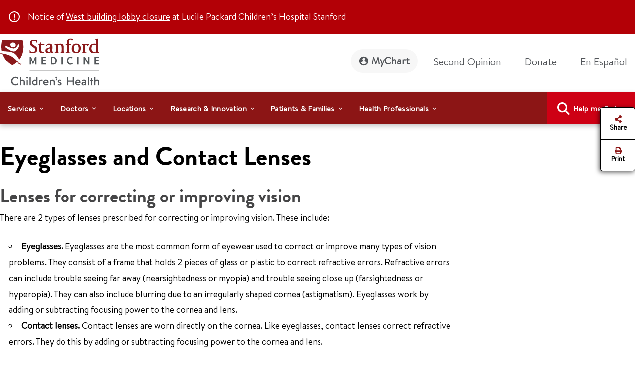

--- FILE ---
content_type: text/html;charset=utf-8
request_url: https://www.stanfordchildrens.org/en/topic/default?id=eyeglasses-and-contact-lenses-90-P02089
body_size: 29050
content:

<!DOCTYPE HTML>
<html lang="en">
    <head>

    <script type="speculationrules">
               {
                 "prerender": [
                   {
                     "source": "document",
                     "where": {
                       "href_matches": [
                         "/*gstatic*/",
                         "https://fonts.gstatic.com/*"
                       ]
                     },
                     "eagerness": "eager"
                   }
                 ]
               }
       </script>

    <link rel="preconnect" href="https://www.googletagmanager.com"/>
    <link rel="preconnect" href="https://assets.adobedtm.com"/>
    <link rel="preconnect" href="https://www.google-analytics.com"/>
    <link rel="preconnect" href="https://images.stanfordchildrens.org"/>
    <link rel="preconnect" href="https://www.youtube.com"/>
    
    <!-- font-awesome fonts -->
    <link rel="preload" href="/etc.clientlibs/sch/clientlibs/clientlib-site/resources/webfonts/fa-brands-400.woff2" as="font" type="font/woff2" crossorigin/>
    <link rel="preload" href="/etc.clientlibs/sch/clientlibs/clientlib-site/resources/webfonts/fa-regular-400.woff2" as="font" type="font/woff2" crossorigin/>
    <link rel="preload" href="/etc.clientlibs/sch/clientlibs/clientlib-site/resources/webfonts/fa-solid-900.woff2" as="font" type="font/woff2" crossorigin/>
    <link rel="preload" href="/etc.clientlibs/sch/clientlibs/clientlib-site/resources/webfonts/fa-v4compatibility.woff2" as="font" type="font/woff2" crossorigin/>
    <!-- font-awesome fonts -->
    
    <link rel="preload" href="/etc.clientlibs/sch/clientlibs/clientlib-site/resources/fonts/HVD_Fonts_BrandonText_Regular.woff2" as="font" type="font/woff2" crossorigin/>
    <link rel="preload" href="/etc.clientlibs/sch/clientlibs/clientlib-site/resources/fonts/lpch.woff2" as="font" type="font/woff2" crossorigin/>
    <link rel="preload" href="/etc.clientlibs/sch/clientlibs/clientlib-site/resources/fonts/Brandon_bld-webfont.woff2" as="font" type="font/woff2" crossorigin/>
    <link rel="icon" type="image/png" href="/etc.clientlibs/sch/clientlibs/clientlib-site/resources/images/favicon.ico"/>
     

    <meta charset="UTF-8"/>
    <meta name="viewport" content="width=device-width, initial-scale=1"/>

    <title>Eyeglasses and Contact Lenses - Stanford Medicine Children's Health</title>
    <meta name="keywords" content="eye glasses,contact lenses,low vision,eyeglass prescription,eyeglass lenses,p02089"/>
    <meta name="description" content="A child who needs vision correction may wear eyeglasses or contact lenses. Either one comes in a range of choices."/>
    <meta name="template" content="interior-page-template"/>
    

    
    
         
	<meta name="be:sdk" content="java_sdk_1.5.3"/>
	<meta name="be:timer" content="0"/>
	<meta name="be:norm_url" content="https://www.stanfordchildrens.org/en/topic/default?id=eyeglasses-and-contact-lenses-90-P02089"/>
	<meta name="be:capsule_url" content="https://ixfd1-api.bc0a.com/api/ixf/1.0.0/get_capsule/f00000000105676/0119131495"/>
	<meta name="be:api_dt" content="pny_2023; pnm_04; pnd_05; pnh_07; pnmh_45; pn_epoch:1769737395362"/>
	<meta name="be:mod_dt" content="pny_1969; pnm_12; pnd_31; pnh_16; pnmh_00; pn_epoch:1769737395362"/>
	<meta name="be:orig_url" content="https://www.stanfordchildrens.org/en/topic/default?id=eyeglasses-and-contact-lenses-90-P02089"/>
	<meta name="be:messages" content="1363"/>


	
    


 

    
    <meta property="fb:app_id" content="24321622660"/>
<meta property="fb:pages" content="24321622660"/>
<meta property="og:title" content="Eyeglasses and Contact Lenses"/>
<meta property="og:image" content="https://www.stanfordchildrens.org/content/dam/sch/content-public/images/og-stanfordchildrens-logo.jpg"/>


<meta http-equiv="content-language" content="en-us"/>




    <link rel="alternate" hreflang="en-us" href="https://www.stanfordchildrens.org/en/staywell-topic-page.html"/>
    <link rel="alternate" hreflang="es-us" href="https://www.stanfordchildrens.org/es/staywell-topic-page.html"/>



    
    
<link rel="stylesheet" href="/etc.clientlibs/sch/clientlibs/clientlib-base.min.ACSHASH01355b7daf90dfe0ff25286482056320.css" type="text/css">
<link rel="stylesheet" href="/etc.clientlibs/sch/clientlibs/fontawesome.min.ACSHASH09dfca75344e770c870d865de5406f88.css" type="text/css">
<link rel="stylesheet" href="/etc.clientlibs/sch/clientlibs/bootstrap.min.ACSHASH0899d35b19aa233a0ddd4599adfae98e.css" type="text/css">
<link rel="stylesheet" href="/etc.clientlibs/sch/clientlibs/clientlib-site.min.ACSHASH3747c0ac1aca25367202b7d2dc2f582f.css" type="text/css">







<!-- Include AEM/Target Pre-Hide Snippet -->
<!-- Data layer properties-->



<script type='text/javascript'>
  window.digitalData = {
    page: {
      url: '/content/sch/us/en/staywell-topic-page', 
      domain: 'stanfordchildrens.org',
      section: 'EyeglassesandContactLenses',
      section2: 'StanfordMedicineChildren\x27sHealth',
      section3: 'us',
      language: 'en',
      authorMode: 'false',
      pageErrors: '200'
    },
    events: [],
    videoPlayerPostInitCallbacks: []
  }
</script>


<!-- Load launch properties -->
<!-- Loading launch properties -->

    
        <script type="text/javascript" src="https://assets.adobedtm.com/882f2fa08551/8cb6e4036792/launch-06970b46d4e2.min.js" async></script>
    
    



    
    
    

    

    
    
    
    
    

    
    
    
	
	
    
    
    
        
    
<script src="/etc.clientlibs/sch/clientlibs/vendor/granite/jquery.min.ACSHASH31c7428901e16ddaa1d90b1890c3588d.js"></script>



    
    <script type="text/javascript">
    let len = document.getElementsByTagName("script").length;
    for(i=0;i<len;i++) {
    	//document.getElementsByTagName("script")[i].async = true;
        document.getElementsByTagName("script")[i].defer = true;
    }
    document.addEventListener("DOMContentLoaded", function() {
        var lazyImages = [].slice.call(document.querySelectorAll("img.lazy"));
        if ("IntersectionObserver" in window) {
            let lazyImageObserver = new IntersectionObserver(function(entries, observer) {
                entries.forEach(function(entry) {
                    if (entry.isIntersecting) {
                        let lazyImage = entry.target;
                        lazyImage.src = lazyImage.dataset.src;
                        lazyImage.classList.remove("lazy");
                        lazyImageObserver.unobserve(lazyImage);
                    }
                });
            });

            lazyImages.forEach(function(lazyImage) {
                lazyImageObserver.observe(lazyImage);
            });
        } else {
            console.error('fail');
        }
    });
        $.ajaxPrefilter(function( options, original_Options, jqXHR ) {
            options.async = true;
        });
    </script>
    
   	
	
	
	
	
</head>
    <body class="page basicpage" id="page-f994a974aa" data-cmp-data-layer-enabled>
        <script>
          window.adobeDataLayer = window.adobeDataLayer || [];
          adobeDataLayer.push({
              page: JSON.parse("{\x22page\u002Df994a974aa\x22:{\x22@type\x22:\x22sch\/components\/page\x22,\x22repo:modifyDate\x22:\x222024\u002D02\u002D19T06:20:36Z\x22,\x22dc:title\x22:\x22Eyeglasses and Contact Lenses\x22,\x22dc:description\x22:\x22A child who needs vision correction may wear eyeglasses or contact lenses. Either one comes in a range of choices.\x22,\x22xdm:template\x22:\x22\/conf\/sch\/settings\/wcm\/templates\/interior\u002Dpage\u002Dtemplate\x22,\x22xdm:language\x22:\x22en\x22,\x22xdm:tags\x22:[],\x22repo:path\x22:\x22\/content\/sch\/us\/en\/staywell\u002Dtopic\u002Dpage.html\x22}}"),
              event:'cmp:show',
              eventInfo: {
                  path: 'page.page\u002Df994a974aa'
              }
          });
        </script>
        
        <!-- Google Tag Manager (noscript) -->
		<noscript><iframe src="https://www.googletagmanager.com/ns.html?id=GTM-P27P4S" title="GTM" height="0" width="0" style="display:none;visibility:hidden"></iframe></noscript>
		<!-- End Google Tag Manager (noscript) -->
		
        
        
        	<div id="main-content-div"></div>
            




            
<div class="root container responsivegrid">

    
    <div id="container-9382eb7a6a" class="cmp-container">
        


<div class="aem-Grid aem-Grid--12 aem-Grid--default--12 ">
    
    <div class="experiencefragment aem-GridColumn aem-GridColumn--default--12">
<div id="experiencefragment-10f4742536" class="cmp-experiencefragment cmp-experiencefragment--header">


    
    
    
    <div id="container-bbd13cc05b" class="cmp-container">
        
        <div class="header">


<div class="alert alert-danger d-flex align-items-center alert-dismissible fade show cstm_alert alert-msg-wrapper" aria-label="banner-header" role="banner">
   <div class="container">
       <img loading="lazy" width="22" height="24" src="/content/dam/sch/design-icons/font-awesome/regular/circle-exclamation-regular.svg" alt="&lt;p>Notice of&amp;nbsp;&lt;a title=&#34;west-building&#34; href=&#34;/content/sch/us/en/patients-families/west-building.html&#34;>West building lobby closure&lt;/a>&amp;nbsp;at Lucile Packard Children’s Hospital Stanford&lt;/p>
"/>
       <p>Notice of <a title="west-building" href="/en/patients-families/west-building.html">West building lobby closure</a> at Lucile Packard Children’s Hospital Stanford</p>

   </div>
</div>
<div id="header" aria-label="banner-navbar" role="banner" class="navbar navbar-expand-lg navbar-light fixed-top" data-fal-suggest-api-url="https://www.stanfordchildrens.org/api/search/location/search/suggestive" data-skip-to-navigation="Skip to main content" data-analytics-component="Header">
	<div class="container">
		<div class="row">
			<div class="col-lg-3 col-md-12 topnav-logo">
				<div class="container responsivegrid">
					<div class="cmp-container smch-logo-header-container" style="background-image:url(/content/dam/sch/site-assets/smch-logo-header.svg);" data-large-logo="/content/dam/sch/site-assets/smch-logo-header.svg" data-small-logo="/content/dam/sch/site-assets/smch-sm-logo-header.svg">
						<a class="navbar-brand" href="/en.html" aria-label="Stanford Medicine Children's Health"><img loading="lazy" width="105" height="50" class="header-smch-logo-img" src="/content/dam/sch/site-assets/smch-logo-header.svg" alt="Stanford Medicine Children's Health"/></a>
						<button class="float-end navbar-toggler ms-auto collapsed" type="button" data-bs-toggle="collapse" data-bs-target=".navbar-collapse" aria-controls="navbarNav" aria-expanded="false" aria-label="Toggle navigation"><span></span><span></span><span></span></button>
					</div>
				</div>
			</div>
			<div class="col-lg-9 col-md-12 topnav-txt-links">
				<div class="container responsivegrid">
					<div class="cmp-container">
						<div class="collapse navbar-collapse" id="navbarNav">
							<ul class="navbar-nav">
								<li class="nav-item">
									<a class="nav-link rounded-pill btn-my-chart" href="https://mychart.stanfordchildrens.org/MyChart/Authentication/Login" role="link" aria-label="MyChart">
									<img loading="lazy" class="top-nav-icon-mychart" src="/etc.clientlibs/sch/clientlibs/clientlib-site/resources/images/mychart-profile-icon.svg" alt="" width="25" height="25"/>MyChart</a>
								</li>
								<li class="nav-item">
									<a class="nav-link btn-second-opinion" href="/en/landing/second-opinion.html" role="link" aria-label="Second Opinion">Second Opinion</a>
								</li>
								<li class="nav-item">
									<a class="nav-link btn-donate" href="https://my.supportlpch.org/campaign/575738/donate?c_src=fyxx&c_src2=smch-site&utm_source=smch&utm_medium=web&utm_campaign=fyxx" role="link" aria-label="Donate">Donate</a>
								</li>
								<li class="nav-item">
									

    
    
    
    <div id="new-e07d6cc205" class="cmp-container">
        
        <div class="languagenavigation">
<div data-analytics-component="Language Selector" id="languagenavigation-8b40b9062a" class="cmp-languagenavigation" aria-label="cmp-languagenavigation" role="link">
  <a class="nav-link cmp-languagenavigation__item-link" href="/es/staywell-topic-page.html" role="link" aria-label="En Español ">En Español </a>
</div>

    

</div>

        
    </div>


								</li>
							</ul>
						</div>
					</div>
				</div>
			</div>
		</div>
	</div>
</div>
</div>
<div class="topnavigation navigation">
	<div class="container-fluid top-navigation">


	<nav data-analytics-component="Top Navigation" id="topnavigation-da848860dc" tabindex="0" class="cmp-navigation navbar navbar-expand-lg navbar-dark" itemscope itemtype="http://schema.org/SiteNavigationElement" data-cmp-data-layer="{&#34;topnavigation-da848860dc&#34;:{&#34;@type&#34;:&#34;sch/components/topnavigation&#34;,&#34;repo:modifyDate&#34;:&#34;2024-02-13T03:00:04Z&#34;}}" aria-label="Global Search" role="navigation">
	
		<div class="container-fluid contains en" aria-label="topnavigation-group" role="region">
			<!-- Mobile toggler button -->
			<button class="navbar-toggler" type="button" data-bs-toggle="collapse" data-bs-target="#main_nav" aria-expanded="false" aria-label="Toggle navigation">
				<span class="navbar-toggler-icon"></span>
			</button>
			<!-- Mobile toggler button end -->
			<div class="collapse navbar-collapse container" id="main_nav">
				<ul class="cmp-navigation__group navbar-nav">
					

    <li class="cmp-navigation__item cmp-navigation__item--level-0 nav-item dropdown has-megamenu" data-cmp-data-layer="{&#34;topnavigation-da848860dc-item-99f115fe86&#34;:{&#34;@type&#34;:&#34;sch/components/topnavigation/item&#34;,&#34;repo:modifyDate&#34;:&#34;2022-08-08T00:31:12Z&#34;,&#34;dc:title&#34;:&#34;Services&#34;,&#34;xdm:linkURL&#34;:&#34;/en/top-navigation/services.html&#34;}}">
        


	
    <span id="menu-link-0" data-cmp-clickable class="cmp-navigation__item-link nav-link dropdown-toggle" data-bs-toggle="dropdown">Services</span>
	
	


    <div class="dropdown-menu megamenu" aria-label="dropdown-menu" role="menu">
       <div class="container">
           <div class="row">

    
    	<div class="col-lg-6">
    		<div><div class="container0 container responsivegrid">

    
    
    
    <div id="container-d2024531ac" class="cmp-container">
        
        <div class="topnavigationlisttitle title" data-analytics-component="top-nav-title">
<div data-cmp-data-layer="{&#34;services&#34;:{&#34;@type&#34;:&#34;sch/components/topnavigationlisttitle&#34;,&#34;repo:modifyDate&#34;:&#34;2025-03-18T22:57:45Z&#34;,&#34;dc:title&#34;:&#34;Services Home&#34;,&#34;xdm:linkURL&#34;:&#34;/en/services.html&#34;}}" id="services-menu" class="cmp-title">
    <h5 class="cmp-title__text"><a class="cmp-title__link" href="/en/services.html" aria-label="Services Home" title="Services Home" data-cmp-clickable>Services Home</a></h5>
</div>

    

</div>
<div class="servicessearchheader">



<div class="topnav-header-search-component-wrapper" id="fas-topnav" data-analytics-component="Services Search Header" data-fas-suggest-api-url="https://www.stanfordchildrens.org/api/search/services/search/suggestive" data-alphabetsearch-url="https://www.stanfordchildrens.org/api/search/services/a2zlist" data-searchresults-url="https://www.stanfordchildrens.org/api/search/services/search/filter" data-atoz-url="/content/sch/us/en/services" aria-label="services-search-component" role="search">
    <div class="row bg-transparent p-0 mx-sm-0">
    	<div class="ps-0 searchfacets-flex">
	        <div class="col-md-10 col-lg-10 ps-0 field topnav-search-component-form searchfacets-input-row input-right-padding">
	            <input type="text" id="topnav_fas_search_text" class="form-control" data-search-term="*" name="search_text" aria-label="Enter a service or condition"/>
	            <label for="topnav_fas_search_text">Enter a service or condition</label>
		        <div class="fal-typeahead-topNav displayOrder">
					
				</div> 
	        </div>
	        
	        <div class="col-md-2 ps-0 field topnav-search-component-form search-button-row">
	            <button type="button" id="topnav_fas_search_button" data-target="/content/sch/us/en/services" class="cmp-button btn btn-primary" title="Search">
	                <i class="fa fa-search" aria-hidden="true"></i>
	            </button>
      	    </div>
		</div>
		
		<div class="col-md-12 col-lg-12 ps-0 spaced-title-sm topnav-search-component-sub-title show">
            	Search for services
        </div>
    </div>
    <div class="row topnav-name-wrapper mx-sm-0">
        <div class="col-md-12 col-lg-12 ps-0 field spaced-title-sm">
            <h5> Browse services by letter</h5>
        </div>
        <div class="col-md-12 col-lg-12 ps-0 field topnav-name-list">
            <ul id="topNavAZServices" class="list-group atoz-list-group list-group-horizontal-md">
            </ul>
        </div>
    </div>
</div>

    <script defer src="/etc.clientlibs/sch/components/header/clientlibs/header.min.ACSHASH3446a5443f33f68b1407018955c4f1d5.js"></script>
<script defer src="/etc.clientlibs/sch/components/servicessearchheader/clientlibs/site.min.ACSHASH5660f1913fa0af9d6db31d810f12e68f.js"></script>


</div>

        
    </div>

</div>
</div>
    	</div>
    	<div class="col-lg-6">
    		<div><div class="container1 container responsivegrid">

    
    
    
    <div id="container-603606a65d" class="cmp-container">
        
        <div class="topnavigationlisttitle title" data-analytics-component="top-nav-title">
<div data-cmp-data-layer="{&#34;featured-services&#34;:{&#34;@type&#34;:&#34;sch/components/topnavigationlisttitle&#34;,&#34;repo:modifyDate&#34;:&#34;2024-01-19T17:40:32Z&#34;,&#34;dc:title&#34;:&#34;Featured Services&#34;,&#34;xdm:linkURL&#34;:&#34;/en/services.html&#34;}}" id="featured-services-menu" class="cmp-title">
    <h5 class="cmp-title__text"><a class="cmp-title__link" href="/en/services.html" aria-label="Stanford Medicine Children&#39;s Health Services" title="Stanford Medicine Children&#39;s Health Services" data-cmp-clickable>Featured Services</a></h5>
</div>

    

</div>
<div class="topnavigationlist list" data-analytics-component="top-nav-list">
<ul id="topnavigationlist-13cc486037" data-cmp-data-layer="{&#34;topnavigationlist-13cc486037&#34;:{&#34;@type&#34;:&#34;sch/components/topnavigationlist&#34;,&#34;repo:modifyDate&#34;:&#34;2024-01-19T17:41:40Z&#34;}}" class="cmp-list">
    <li class="cmp-list__item" data-cmp-data-layer="{&#34;topnavigationlist-13cc486037-item-7ca94bcdec&#34;:{&#34;@type&#34;:&#34;sch/components/topnavigationlist/item&#34;,&#34;repo:modifyDate&#34;:&#34;2026-01-31T00:11:16Z&#34;,&#34;dc:title&#34;:&#34;Betty Irene Moore Children&#39;s Heart Center&#34;,&#34;xdm:linkURL&#34;:&#34;/en/services/heart-center.html&#34;}}">
    <article>
        <a class="cmp-list__item-link" href="/en/services/heart-center.html" aria-label="Betty Irene Moore Children&#39;s Heart Center" data-cmp-clickable>
            <span class="cmp-list__item-title">Betty Irene Moore Children&#39;s Heart Center</span>
            
        </a>
        
    </article>
</li>

    <li class="cmp-list__item" data-cmp-data-layer="{&#34;topnavigationlist-13cc486037-item-90c8ba33bb&#34;:{&#34;@type&#34;:&#34;sch/components/topnavigationlist/item&#34;,&#34;repo:modifyDate&#34;:&#34;2026-01-21T01:50:26Z&#34;,&#34;dc:title&#34;:&#34;Bass Childhood Cancer Center&#34;,&#34;xdm:linkURL&#34;:&#34;/en/services/cancer-blood-diseases.html&#34;}}">
    <article>
        <a class="cmp-list__item-link" href="/en/services/cancer-blood-diseases.html" aria-label="Bass Childhood Cancer Center" data-cmp-clickable>
            <span class="cmp-list__item-title">Bass Childhood Cancer Center</span>
            
        </a>
        
    </article>
</li>

    <li class="cmp-list__item" data-cmp-data-layer="{&#34;topnavigationlist-13cc486037-item-570f266b19&#34;:{&#34;@type&#34;:&#34;sch/components/topnavigationlist/item&#34;,&#34;repo:modifyDate&#34;:&#34;2025-11-18T19:35:41Z&#34;,&#34;dc:title&#34;:&#34;Brain and Behavior Center&#34;,&#34;xdm:linkURL&#34;:&#34;/en/services/brain-and-behavior.html&#34;}}">
    <article>
        <a class="cmp-list__item-link" href="/en/services/brain-and-behavior.html" aria-label="Brain and Behavior Center" data-cmp-clickable>
            <span class="cmp-list__item-title">Brain and Behavior Center</span>
            
        </a>
        
    </article>
</li>

    <li class="cmp-list__item" data-cmp-data-layer="{&#34;topnavigationlist-13cc486037-item-0b9f0252cd&#34;:{&#34;@type&#34;:&#34;sch/components/topnavigationlist/item&#34;,&#34;repo:modifyDate&#34;:&#34;2026-01-07T16:35:16Z&#34;,&#34;dc:title&#34;:&#34;Children&#39;s Orthopedic and Sports Medicine Center&#34;,&#34;xdm:linkURL&#34;:&#34;/en/services/orthopedic.html&#34;}}">
    <article>
        <a class="cmp-list__item-link" href="/en/services/orthopedic.html" aria-label="Children&#39;s Orthopedic and Sports Medicine Center" data-cmp-clickable>
            <span class="cmp-list__item-title">Children&#39;s Orthopedic and Sports Medicine Center</span>
            
        </a>
        
    </article>
</li>

    <li class="cmp-list__item" data-cmp-data-layer="{&#34;topnavigationlist-13cc486037-item-d56cdb6022&#34;:{&#34;@type&#34;:&#34;sch/components/topnavigationlist/item&#34;,&#34;repo:modifyDate&#34;:&#34;2025-12-09T16:06:06Z&#34;,&#34;dc:title&#34;:&#34;Johnson Center for Pregnancy and Newborn Services&#34;,&#34;xdm:linkURL&#34;:&#34;/en/services/pregnancy-newborn.html&#34;}}">
    <article>
        <a class="cmp-list__item-link" href="/en/services/pregnancy-newborn.html" aria-label="Johnson Center for Pregnancy and Newborn Services" data-cmp-clickable>
            <span class="cmp-list__item-title">Johnson Center for Pregnancy and Newborn Services</span>
            
        </a>
        
    </article>
</li>

    <li class="cmp-list__item" data-cmp-data-layer="{&#34;topnavigationlist-13cc486037-item-0e1fbb7b89&#34;:{&#34;@type&#34;:&#34;sch/components/topnavigationlist/item&#34;,&#34;repo:modifyDate&#34;:&#34;2025-10-31T16:04:30Z&#34;,&#34;dc:title&#34;:&#34;Transplant Center&#34;,&#34;xdm:linkURL&#34;:&#34;/en/services/transplant.html&#34;}}">
    <article>
        <a class="cmp-list__item-link" href="/en/services/transplant.html" aria-label="Transplant Center" data-cmp-clickable>
            <span class="cmp-list__item-title">Transplant Center</span>
            
        </a>
        
    </article>
</li>

    <li class="cmp-list__item" data-cmp-data-layer="{&#34;topnavigationlist-13cc486037-item-941ddb3668&#34;:{&#34;@type&#34;:&#34;sch/components/topnavigationlist/item&#34;,&#34;repo:modifyDate&#34;:&#34;2025-09-18T18:23:07Z&#34;,&#34;dc:title&#34;:&#34;Stanford Medicine Children&#39;s Health Center for IBD and Celiac Disease&#34;,&#34;xdm:linkURL&#34;:&#34;/en/services/ibd-celiac-center.html&#34;}}">
    <article>
        <a class="cmp-list__item-link" href="/en/services/ibd-celiac-center.html" aria-label="Stanford Medicine Children&#39;s Health Center for IBD and Celiac Disease" data-cmp-clickable>
            <span class="cmp-list__item-title">Stanford Medicine Children&#39;s Health Center for IBD and Celiac Disease</span>
            
        </a>
        
    </article>
</li>

    <li class="cmp-list__item" data-cmp-data-layer="{&#34;topnavigationlist-13cc486037-item-538de97938&#34;:{&#34;@type&#34;:&#34;sch/components/topnavigationlist/item&#34;,&#34;repo:modifyDate&#34;:&#34;2026-01-29T17:29:13Z&#34;,&#34;dc:title&#34;:&#34;General Pediatrics&#34;,&#34;xdm:linkURL&#34;:&#34;/en/services/pediatrics-general.html&#34;}}">
    <article>
        <a class="cmp-list__item-link" href="/en/services/pediatrics-general.html" aria-label="General Pediatrics" data-cmp-clickable>
            <span class="cmp-list__item-title">General Pediatrics</span>
            
        </a>
        
    </article>
</li>
</ul>

    

</div>

        
    </div>

</div>
</div>
    
    	</div>
    
    
    
    
    
    
    
     			</div>
     		</div>
     	</div>
     
     

        
    </li>



				
					

    <li class="cmp-navigation__item cmp-navigation__item--level-0 nav-item dropdown has-megamenu" data-cmp-data-layer="{&#34;topnavigation-da848860dc-item-0895be7154&#34;:{&#34;@type&#34;:&#34;sch/components/topnavigation/item&#34;,&#34;repo:modifyDate&#34;:&#34;2022-08-08T20:39:37Z&#34;,&#34;dc:title&#34;:&#34;Doctors&#34;,&#34;xdm:linkURL&#34;:&#34;/en/top-navigation/doctors.html&#34;}}">
        


	
    <span id="menu-link-1" data-cmp-clickable class="cmp-navigation__item-link nav-link dropdown-toggle" data-bs-toggle="dropdown">Doctors</span>
	
	


    <div class="dropdown-menu megamenu" aria-label="dropdown-menu" role="menu">
       <div class="container">
           <div class="row">

    
    
    	<div class="col-lg-6">
    		<div><div class="container2 container responsivegrid">

    
    
    
    <div id="container-153913d5a1" class="cmp-container">
        
        <div class="topnavigationlisttitle title" data-analytics-component="top-nav-title">
<div data-cmp-data-layer="{&#34;topnavigationlisttitle-9af674b4f5&#34;:{&#34;@type&#34;:&#34;sch/components/topnavigationlisttitle&#34;,&#34;repo:modifyDate&#34;:&#34;2022-09-20T11:48:13Z&#34;,&#34;dc:title&#34;:&#34;Search Doctors&#34;,&#34;xdm:linkURL&#34;:&#34;/en/find-a-doctor.html&#34;}}" id="topnavigationlisttitle-9af674b4f5-menu" class="cmp-title">
    <h5 class="cmp-title__text"><a class="cmp-title__link" href="/en/find-a-doctor.html" data-cmp-clickable>Search Doctors</a></h5>
</div>

    

</div>
<div class="doctorsearchheader">



<div class="container  searchfacets-topNav" id="fad-doctor-topnav" data-analytics-component="Doctor Search Header" data-searchresults-url="https://www.stanfordchildrens.org/api/search/doctor/a2zlist" data-alphabetsearch-url="https://www.stanfordchildrens.org/api/search/doctor/a2zlist" data-fad-suggest-api-url="https://www.stanfordchildrens.org/api/search/doctor/search/suggestive" data-atoz-url="/content/sch/us/en/find-a-doctor" aria-label="fad-doctor-topnav" role="region">
    <div class="row">
        <div class="col-md-12">
            <div class="container topnav-header-search-component-wrapper">
	                <div class="bg-transparent p-0 mx-sm-0 searchfacets-flex">
	                    <div class="row col-md-12 col-lg-11 ps-0 field topnav-search-component-form searchfacets-input-row">
	                        <input type="text" id="topnav_fad_doctor_search_text" class="form-control" data-search-term="*" name="search_text" aria-label="Name or specialty"/>
	                        <label for="topnav_fad_doctor_search_text" class="search-label-row">Name or specialty</label>
		                    <div class="fad-typeahead-topNav displayOrder topnav-typeahead-width">
		                   
							</div>
	                    </div>
	                    <div class="col-md-12 col-lg-1 ps-0 field topnav-search-component-form search-button-row">
	                        <button type="button" id="topnav_fad_doctor_search_button" data-target="/content/sch/us/en/find-a-doctor" class="cmp-button btn btn-primary" title="Search">
	                           <i class="fa fa-search" aria-hidden="true"></i>
	                        </button>
	                    </div>
                </div>
                <div class="row topnav-name-wrapper mx-sm-0">
                    <div class="col-md-12 col-lg-12 ps-0 field spaced-title-sm">
                        <h5> Browse by Last Name:</h5>
                    </div>
                    <div class="col-md-12 col-lg-12 ps-0 field topnav-name-list">
                        <ul id="topNavDoctorAZServices" class="list-group atoz-list-group list-group-horizontal-md">
                        </ul>
                    </div>
                </div>
            </div>
        </div>
    </div>
</div>

    <script defer src="/etc.clientlibs/sch/components/doctorsearchheader/clientlibs/site.min.ACSHASH44cee638c56d2370b11e7bf6f813259d.js"></script>

</div>

        
    </div>

</div>
</div>
    	</div>
    	<div class="col-lg-6">
    		<div><div class="container3 container responsivegrid">

    
    
    
    <div id="container-94485492da" class="cmp-container">
        
        <div class="topnavigationlist list" data-analytics-component="top-nav-list">


    

</div>

        
    </div>

</div>
</div>
    	</div>
    
    
    
    
    
    
     			</div>
     		</div>
     	</div>
     
     

        
    </li>



				
					

    <li class="cmp-navigation__item cmp-navigation__item--level-0 nav-item dropdown has-megamenu" data-cmp-data-layer="{&#34;topnavigation-da848860dc-item-22f94bac73&#34;:{&#34;@type&#34;:&#34;sch/components/topnavigation/item&#34;,&#34;repo:modifyDate&#34;:&#34;2022-08-08T00:31:15Z&#34;,&#34;dc:title&#34;:&#34;Locations&#34;,&#34;xdm:linkURL&#34;:&#34;/en/top-navigation/locations.html&#34;}}">
        


	
    <span id="menu-link-2" data-cmp-clickable class="cmp-navigation__item-link nav-link dropdown-toggle" data-bs-toggle="dropdown">Locations</span>
	
	


    <div class="dropdown-menu megamenu" aria-label="dropdown-menu" role="menu">
       <div class="container">
           <div class="row">

    
    
    
    	<div class="col-lg-6">
    		<div><div class="container4 container responsivegrid">

    
    
    
    <div id="container-b372769bb2" class="cmp-container">
        
        <div class="topnavigationlisttitle title" data-analytics-component="top-nav-title">
<div data-cmp-data-layer="{&#34;topnavigationlisttitle-faa9a73e1c&#34;:{&#34;@type&#34;:&#34;sch/components/topnavigationlisttitle&#34;,&#34;repo:modifyDate&#34;:&#34;2022-10-14T05:23:47Z&#34;,&#34;dc:title&#34;:&#34;Locations Home&#34;,&#34;xdm:linkURL&#34;:&#34;/en/locations-directions.html&#34;}}" id="topnavigationlisttitle-faa9a73e1c-menu" class="cmp-title">
    <h5 class="cmp-title__text"><a class="cmp-title__link" href="/en/locations-directions.html" data-cmp-clickable>Locations Home</a></h5>
</div>

    

</div>
<div class="falsearch">



    
    





<!--  default style for find a location page -->


<!--  style for location landing page FAL search -->


<!-- fal-search style for top-nav -->

    <div class="top-nav-fal-container" data-map-key="AIzaSyBD7urHEkFtAXzfhFWY8TkKOSUN99nmUCU" aria-label="top-nav-fal-container" role="search">
        <div class="row fal-search-component-wrapper fal-top-nav bg-transparent p-0 mx-sm-0 cmp-searchfacets" data-map-key="AIzaSyBD7urHEkFtAXzfhFWY8TkKOSUN99nmUCU">
            <div class="col-md-12 col-lg-12 ps-0 fal-search-component-title">
                <h5>Search</h5>
            </div>
          
           <div class="col-md-12 col-lg-5 ps-0 field fal-search-component-form search-text-field_topNav falsearchtopNav-desktop" id="fal_input_focus">
                <input type="text" id="LocationNameOrService_topnav" name="search_text" class="form-control search_field_topNav" data-search-term="*" aria-label="LocationNameOrService_topnav"/>
                <label for="LocationNameOrService_topnav" class="no-wrap">Location name or service</label>
                <span class="fa-xmark-span-topNav"><em class="fa-solid fa-xmark" type="reset"></em></span>
                <div class="fal-typeahead-topNav">
					<div class="fal-typeahead-group-topNav"></div>
				</div>
            </div>
            
            <div class="ps-0 col-md-12 falsearchtopNav-mobile">
              <div class="ps-0 col-md-12 searchfacets-flex ">
                   <div class="col-md-10 ps-0 field fal-search-facet-component-form search-text-field_topNav searchfacets-input-row" id="fal_input_focus">
	                    <input type="text" id="LocationNameOrService_topnav" name="LocationNameOrService_topnav" class="form-control search_field_topNav" aria-label="LocationNameOrService_topnav"/>
	                    <label for="LocationNameOrService">Location name or service</label>
	                    <span class="fa-xmark-span-topNav"><em class="fa-solid fa-xmark" type="reset"></em></span>
	                    <div class="fal-typeahead-topNav">
	                        <div class="fal-typeahead-group-topNav">
	                        </div>
	               	    </div>
               	    </div>
               	    
               	     <div class="col-md-2 ps-0 search-button-row">
               	       <a class="button-link" href="/en/locations-directions.html">
	                      <button id="fal_topnav_search_button_mobile" type="button" class="cmp-button btn btn-primary search-button-location-icon" aria-label="Search" title="Search">
	                        <em class="fa fa-search"></em> 
	                      </button>
	                   </a> 
                    </div>
               </div>
            </div>
             
            <div class="col-md-12 col-lg-3 ps-0 field fal-search-component-form">
                <input type="text" id="zipcode_fal_top_nav" name="search_zip" class="form-control zip_code_input_box" aria-label="zipcode_fal_top_nav"/>
                <label for="zipcode_fal_top_nav">City or ZIP Code</label>
                <span class="fa-icon fa-location-crosshairs-span" data-toggle="tooltip" title="Share your location"><em class="fa-solid fa-location-crosshairs"> </em></span>
            </div>
            <div class="col-md-12 col-lg-2 ps-0 field fal-search-component-form">
                <select id="nav_default_dropdown" name="distance_dropdown" class="form-select" aria-label="distance_dropdown_topnav">
                    <option value="5">5 miles</option>
                    <option value="10">10 miles</option>
                    <option value="20">20 miles</option>
                    <option value="50">50 miles</option>
                    <option value="100">100 miles</option>
                    <option value="250">250 miles</option>
                </select>
                <label for="distance_dropdown" class="select-selected">Distance</label>
            </div>
            <div class="col-md-12 col-lg-2 ps-0 field fal-search-component-form fal-search-button-container falsearchtopNav-desktop">
                <a class="button-link" href="/en/locations-directions.html">
                    <button type="button" id="fal_topnav_search_button" class="cmp-button btn btn-primary search-button-icon-topNav" aria-label="find-a-location-link" title="Search">
                       <em class="fa fa-search" aria-hidden="true"></em>
                    </button>
                </a>
            </div>
        </div>
        <div class="row fal-speciality-wrapper fal-top-nav mx-sm-0">
            <div class="col-md-12 col-lg-12 ps-0 text-uppercase spaced-title-sm">
                Browse Locations By Type Of Care
            </div>
            <div class="col-md-12 col-lg-12 ps-0 fal-speciality-list">
                <ul class="list-group list-group-horizontal-md">
                    <li id="pediatrics" name="typeofcare" value="Pediatric">
                        <a class="text-decoration-underline" href="#" aria-label="Pediatrics">Pediatrics</a>
                    </li>
                    <li id="speciality" name="typeofcare" value="Specialty">
                        <a class="text-decoration-underline" href="#" aria-label="Specialty">Specialty</a>
                    </li>
                    <li id="obstetrics" name="typeofcare" value="Obstetric">
                        <a class="text-decoration-underline" href="#" aria-label="Obstetrics">Obstetrics</a>
                    </li>
                </ul>
            </div>
        </div>
    </div>

</div>

        
    </div>

</div>
</div>
    	</div>
    	<div class="col-lg-6">
    		<div><div class="container5 container responsivegrid">

    
    
    
    <div id="container-d07f25a2d9" class="cmp-container">
        
        <div class="topnavigationteaser teaser" data-analytics-component="top-nav-teaser">
<div id="find-a-location" class="cmp-teaser" data-cmp-data-layer="{&#34;find-a-location&#34;:{&#34;@type&#34;:&#34;sch/components/topnavigationteaser&#34;,&#34;repo:modifyDate&#34;:&#34;2024-02-01T18:12:01Z&#34;,&#34;dc:title&#34;:&#34;Care is close by. Find a Stanford Medicine Children&#39;s Health location near you.&#34;,&#34;xdm:linkURL&#34;:&#34;/en/specialty-centers.html&#34;}}">
    
    <div class="cmp-teaser__image"><div data-cmp-is="image" data-cmp-lazy data-cmp-lazythreshold="0" data-cmp-src="https://images.stanfordchildrens.org/is/image/stanfordchildrens/16_Monterey_Brand_Images_003-(1)?qlt=85&amp;wid=%7B.width%7D&amp;ts=1728400622780&amp;$TopTeaser_Desktop$&amp;dpr=off" data-cmp-widths="320,480,600,800,1024,1200,1600" data-cmp-dmimage data-asset="/content/dam/sch/content-public/home/images/16_Monterey_Brand_Images_003-(1).jpg" data-title="Stanford Medicine Children&#39;s Health clinician with a parent and her child" data-cmp-data-layer="{&#34;find-a-location&#34;:{&#34;@type&#34;:&#34;sch/components/image&#34;,&#34;repo:modifyDate&#34;:&#34;2024-02-01T18:12:01Z&#34;,&#34;xdm:linkURL&#34;:&#34;/en/specialty-centers.html&#34;,&#34;image&#34;:{&#34;repo:id&#34;:&#34;39b887a1-059d-4e30-9254-c79b1b6eb095&#34;,&#34;repo:modifyDate&#34;:&#34;2024-10-08T15:17:02Z&#34;,&#34;@type&#34;:&#34;image/jpeg&#34;,&#34;repo:path&#34;:&#34;/content/dam/sch/content-public/home/images/16_Monterey_Brand_Images_003-(1).jpg&#34;}}}" class="cmp-image" itemscope itemtype="http://schema.org/ImageObject" aria-label="image-component" role="region">

    
    <a class="cmp-image__link " href="/en/specialty-centers.html" data-cmp-clickable data-cmp-hook-image="link">
        <noscript data-cmp-hook-image="noscript">
            
            <img fetchpriority="high" src="https://images.stanfordchildrens.org/is/image/stanfordchildrens/16_Monterey_Brand_Images_003-(1)?qlt=85&ts=1728400622780&$TopTeaser_Desktop$&dpr=off" class="cmp-image__image cmp-image__image_center" itemprop="contentUrl" data-cmp-hook-image="image" alt="Stanford Medicine Children&#39;s Health clinician with a parent and her child"/>
            
        </noscript>
    </a>
    
    
</div>

    


    
    
<script src="/etc.clientlibs/sch/clientlibs/common.min.ACSHASHd801bdcf605c13e53a8086d5aefb19eb.js" async defer></script>




</div>

    <div class="cmp-teaser__content">
        
    

        
    <h5 class="cmp-teaser__title">
        <a class="cmp-teaser__title-link" href="/en/specialty-centers.html" data-cmp-clickable>Care is close by. Find a Stanford Medicine Children&#39;s Health location near you.</a>
    </h5>

        
    

        
    

    </div>
</div>

    

</div>

        
    </div>

</div>
</div>
    	</div>
    
    
    
    
    
     			</div>
     		</div>
     	</div>
     
     

        
    </li>



				
					

    <li class="cmp-navigation__item cmp-navigation__item--level-0 nav-item dropdown has-megamenu" data-cmp-data-layer="{&#34;topnavigation-da848860dc-item-c0c1854887&#34;:{&#34;@type&#34;:&#34;sch/components/topnavigation/item&#34;,&#34;repo:modifyDate&#34;:&#34;2022-11-22T01:35:45Z&#34;,&#34;dc:title&#34;:&#34;Research &amp; Innovation&#34;,&#34;xdm:linkURL&#34;:&#34;/en/top-navigation/research-innovation.html&#34;}}">
        


	
    <span id="menu-link-3" data-cmp-clickable class="cmp-navigation__item-link nav-link dropdown-toggle" data-bs-toggle="dropdown">Research &amp; Innovation</span>
	
	


    <div class="dropdown-menu megamenu" aria-label="dropdown-menu" role="menu">
       <div class="container">
           <div class="row">

    
    
    
    
    	<div class="col-lg-6">
    		<div><div class="container6 container responsivegrid">

    
    
    
    <div id="container-2cd2e8329e" class="cmp-container">
        
        <div class="topnavigationlisttitle title" data-analytics-component="top-nav-title">
<div data-cmp-data-layer="{&#34;research-innovation&#34;:{&#34;@type&#34;:&#34;sch/components/topnavigationlisttitle&#34;,&#34;repo:modifyDate&#34;:&#34;2023-01-27T05:24:00Z&#34;,&#34;dc:title&#34;:&#34;Research &amp; Innovation Home&#34;,&#34;xdm:linkURL&#34;:&#34;/en/research-innovation.html&#34;}}" id="research-innovation-menu" class="cmp-title">
    <h5 class="cmp-title__text"><a class="cmp-title__link" href="/en/research-innovation.html" data-cmp-clickable>Research &amp; Innovation Home</a></h5>
</div>

    

</div>
<div class="topnavigationlist list" data-analytics-component="top-nav-list">
<ul id="topnavigationlist-d9f447be79" data-cmp-data-layer="{&#34;topnavigationlist-d9f447be79&#34;:{&#34;@type&#34;:&#34;sch/components/topnavigationlist&#34;,&#34;repo:modifyDate&#34;:&#34;2024-01-19T18:29:06Z&#34;}}" class="cmp-list">
    <li class="cmp-list__item" data-cmp-data-layer="{&#34;topnavigationlist-d9f447be79-item-dd2bf6e866&#34;:{&#34;@type&#34;:&#34;sch/components/topnavigationlist/item&#34;,&#34;repo:modifyDate&#34;:&#34;2024-11-07T17:28:48Z&#34;,&#34;dc:title&#34;:&#34;Virtual Reality&#34;,&#34;xdm:linkURL&#34;:&#34;/en/research-innovation/virtual-reality.html&#34;}}">
    <article>
        <a class="cmp-list__item-link" href="/en/research-innovation/virtual-reality.html" aria-label="Virtual Reality" data-cmp-clickable>
            <span class="cmp-list__item-title">Virtual Reality</span>
            
        </a>
        
    </article>
</li>

    <li class="cmp-list__item" data-cmp-data-layer="{&#34;topnavigationlist-d9f447be79-item-5d332dd487&#34;:{&#34;@type&#34;:&#34;sch/components/topnavigationlist/item&#34;,&#34;repo:modifyDate&#34;:&#34;2024-05-31T06:19:52Z&#34;,&#34;dc:title&#34;:&#34;The Stanford Virtual Heart&#34;,&#34;xdm:linkURL&#34;:&#34;/en/research-innovation/virtual-reality/stanford-virtual-heart.html&#34;}}">
    <article>
        <a class="cmp-list__item-link" href="/en/research-innovation/virtual-reality/stanford-virtual-heart.html" aria-label="The Stanford Virtual Heart" data-cmp-clickable>
            <span class="cmp-list__item-title">The Stanford Virtual Heart</span>
            
        </a>
        
    </article>
</li>

    <li class="cmp-list__item" data-cmp-data-layer="{&#34;topnavigationlist-d9f447be79-item-cfd3e89003&#34;:{&#34;@type&#34;:&#34;sch/components/topnavigationlist/item&#34;,&#34;repo:modifyDate&#34;:&#34;2024-02-15T01:14:34Z&#34;,&#34;dc:title&#34;:&#34;ROSA™ Robotic Surgical Assistant Technology for Pediatric Neurosurgery&#34;,&#34;xdm:linkURL&#34;:&#34;/en/services/neurosurgery/rosa.html&#34;}}">
    <article>
        <a class="cmp-list__item-link" href="/en/services/neurosurgery/rosa.html" aria-label="ROSA™ Robotic Surgical Assistant Technology for Pediatric Neurosurgery" data-cmp-clickable>
            <span class="cmp-list__item-title">ROSA™ Robotic Surgical Assistant Technology for Pediatric Neurosurgery</span>
            
        </a>
        
    </article>
</li>

    <li class="cmp-list__item" data-cmp-data-layer="{&#34;topnavigationlist-d9f447be79-item-5cc9a4a418&#34;:{&#34;@type&#34;:&#34;sch/components/topnavigationlist/item&#34;,&#34;repo:modifyDate&#34;:&#34;2024-11-07T17:31:05Z&#34;,&#34;dc:title&#34;:&#34;Chariot Program&#34;,&#34;xdm:linkURL&#34;:&#34;/en/research-innovation/chariot.html&#34;}}">
    <article>
        <a class="cmp-list__item-link" href="/en/research-innovation/chariot.html" aria-label="Chariot Program" data-cmp-clickable>
            <span class="cmp-list__item-title">Chariot Program</span>
            
        </a>
        
    </article>
</li>

    <li class="cmp-list__item" data-cmp-data-layer="{&#34;topnavigationlist-d9f447be79-item-7d0be47ac2&#34;:{&#34;@type&#34;:&#34;sch/components/topnavigationlist/item&#34;,&#34;repo:modifyDate&#34;:&#34;2024-02-15T02:46:17Z&#34;,&#34;dc:title&#34;:&#34;3D Virtual Imaging Technology&#34;,&#34;xdm:linkURL&#34;:&#34;/en/research-innovation/virtual-reality/virtual-imaging-technology.html&#34;}}">
    <article>
        <a class="cmp-list__item-link" href="/en/research-innovation/virtual-reality/virtual-imaging-technology.html" aria-label="3D Virtual Imaging Technology" data-cmp-clickable>
            <span class="cmp-list__item-title">3D Virtual Imaging Technology</span>
            
        </a>
        
    </article>
</li>

    <li class="cmp-list__item" data-cmp-data-layer="{&#34;topnavigationlist-d9f447be79-item-1d494dc20c&#34;:{&#34;@type&#34;:&#34;sch/components/topnavigationlist/item&#34;,&#34;repo:modifyDate&#34;:&#34;2024-10-18T19:06:05Z&#34;,&#34;dc:title&#34;:&#34;Project Brave Heart&#34;,&#34;xdm:linkURL&#34;:&#34;/en/research-innovation/virtual-reality/anxiety-research.html&#34;}}">
    <article>
        <a class="cmp-list__item-link" href="/en/research-innovation/virtual-reality/anxiety-research.html" aria-label="Project Brave Heart" data-cmp-clickable>
            <span class="cmp-list__item-title">Project Brave Heart</span>
            
        </a>
        
    </article>
</li>
</ul>

    

</div>

        
    </div>

</div>
</div>
    	</div>
    	<div class="col-lg-6">
    		<div><div class="container7 container responsivegrid">

    
    
    
    <div id="container-a45f9e9d6e" class="cmp-container">
        
        <div class="topnavigationteaser teaser" data-analytics-component="top-nav-teaser">
<div id="topnavigationteaser-d407540446" class="cmp-teaser" data-cmp-data-layer="{&#34;topnavigationteaser-d407540446&#34;:{&#34;@type&#34;:&#34;sch/components/topnavigationteaser&#34;,&#34;repo:modifyDate&#34;:&#34;2024-04-25T16:29:33Z&#34;,&#34;dc:title&#34;:&#34;Healthy eating and activity reverse aging marker in kids with obesity&#34;,&#34;xdm:linkURL&#34;:&#34;https://med.stanford.edu/news/all-news/2024/01/obesity-telomeres.html&#34;}}">
    
    <div class="cmp-teaser__image"><div data-cmp-is="image" data-cmp-lazy data-cmp-lazythreshold="0" data-cmp-src="https://images.stanfordchildrens.org/is/image/stanfordchildrens/telomeres-1116x628-stanford-childrens?qlt=85&amp;wid=%7B.width%7D&amp;ts=1728400600719&amp;$TopTeaser_Desktop$&amp;dpr=off" data-cmp-widths="320,480,600,800,1024,1200,1600" data-cmp-dmimage data-asset="/content/dam/sch/content-public/home/images/telomeres-1116x628-stanford-childrens.jpg" data-title="1486563542" data-cmp-data-layer="{&#34;image-d407540446&#34;:{&#34;@type&#34;:&#34;sch/components/image&#34;,&#34;repo:modifyDate&#34;:&#34;2024-04-25T16:29:33Z&#34;,&#34;dc:title&#34;:&#34;1486563542&#34;,&#34;xdm:linkURL&#34;:&#34;https://med.stanford.edu/news/all-news/2024/01/obesity-telomeres.html&#34;,&#34;image&#34;:{&#34;repo:id&#34;:&#34;c2f1620f-a8d4-46ff-8f44-aac6b7aa4c8b&#34;,&#34;repo:modifyDate&#34;:&#34;2024-10-08T15:16:40Z&#34;,&#34;@type&#34;:&#34;image/jpeg&#34;,&#34;repo:path&#34;:&#34;/content/dam/sch/content-public/home/images/telomeres-1116x628-stanford-childrens.jpg&#34;}}}" class="cmp-image" itemscope itemtype="http://schema.org/ImageObject" aria-label="image-component" role="region">

    
    <a class="cmp-image__link " href="https://med.stanford.edu/news/all-news/2024/01/obesity-telomeres.html" data-cmp-clickable data-cmp-hook-image="link">
        <noscript data-cmp-hook-image="noscript">
            
            <img fetchpriority="high" src="https://images.stanfordchildrens.org/is/image/stanfordchildrens/telomeres-1116x628-stanford-childrens?qlt=85&ts=1728400600719&$TopTeaser_Desktop$&dpr=off" class="cmp-image__image cmp-image__image_center" itemprop="contentUrl" data-cmp-hook-image="image" alt="telomeres" title="1486563542"/>
            
        </noscript>
    </a>
    
    <meta itemprop="caption" content="1486563542"/>
</div>

    


    
    




</div>

    <div class="cmp-teaser__content">
        
    

        
    <h5 class="cmp-teaser__title">
        <a class="cmp-teaser__title-link" href="https://med.stanford.edu/news/all-news/2024/01/obesity-telomeres.html" data-cmp-clickable>Healthy eating and activity reverse aging marker in kids with obesity</a>
    </h5>

        
    

        
    

    </div>
</div>

    

</div>

        
    </div>

</div>
</div>
    	</div>
    
    
    
    
     			</div>
     		</div>
     	</div>
     
     

        
    </li>



				
					

    <li class="cmp-navigation__item cmp-navigation__item--level-0 nav-item dropdown has-megamenu" data-cmp-data-layer="{&#34;topnavigation-da848860dc-item-97598d4e73&#34;:{&#34;@type&#34;:&#34;sch/components/topnavigation/item&#34;,&#34;repo:modifyDate&#34;:&#34;2022-11-22T01:36:08Z&#34;,&#34;dc:title&#34;:&#34;Patients &amp; Families&#34;,&#34;xdm:linkURL&#34;:&#34;/en/top-navigation/patients-families.html&#34;}}">
        


	
    <span id="menu-link-4" data-cmp-clickable class="cmp-navigation__item-link nav-link dropdown-toggle" data-bs-toggle="dropdown">Patients &amp; Families</span>
	
	


    <div class="dropdown-menu megamenu" aria-label="dropdown-menu" role="menu">
       <div class="container">
           <div class="row">

    
    
    
    
    
    	<div class="col-lg-6">
    		<div><div class="container8 container responsivegrid">

    
    
    
    <div id="container-b9f3f4a608" class="cmp-container">
        
        <div class="topnavigationlisttitle title" data-analytics-component="top-nav-title">
<div data-cmp-data-layer="{&#34;topnavigationlisttitle-256c1409d1&#34;:{&#34;@type&#34;:&#34;sch/components/topnavigationlisttitle&#34;,&#34;repo:modifyDate&#34;:&#34;2022-10-14T05:24:29Z&#34;,&#34;dc:title&#34;:&#34;Patients &amp; Families Home&#34;,&#34;xdm:linkURL&#34;:&#34;/en/patients-families.html&#34;}}" id="topnavigationlisttitle-256c1409d1-menu" class="cmp-title">
    <h5 class="cmp-title__text"><a class="cmp-title__link" href="/en/patients-families.html" data-cmp-clickable>Patients &amp; Families Home</a></h5>
</div>

    

</div>
<div class="topnavigationlist list" data-analytics-component="top-nav-list">
<ul id="patients-families-list" data-cmp-data-layer="{&#34;patients-families-list&#34;:{&#34;@type&#34;:&#34;sch/components/topnavigationlist&#34;,&#34;repo:modifyDate&#34;:&#34;2025-09-23T16:36:59Z&#34;}}" class="cmp-list">
    <li class="cmp-list__item" data-cmp-data-layer="{&#34;patients-families-list-item-fa6899434a&#34;:{&#34;@type&#34;:&#34;sch/components/topnavigationlist/item&#34;,&#34;repo:modifyDate&#34;:&#34;2026-01-08T22:09:07Z&#34;,&#34;dc:title&#34;:&#34;Welcome Guide&#34;,&#34;xdm:linkURL&#34;:&#34;/en/patients-families/welcome.html&#34;}}">
    <article>
        <a class="cmp-list__item-link" href="/en/patients-families/welcome.html" aria-label="Welcome Guide" data-cmp-clickable>
            <span class="cmp-list__item-title">Welcome Guide</span>
            
        </a>
        
    </article>
</li>

    <li class="cmp-list__item" data-cmp-data-layer="{&#34;patients-families-list-item-02bd4fc523&#34;:{&#34;@type&#34;:&#34;sch/components/topnavigationlist/item&#34;,&#34;repo:modifyDate&#34;:&#34;2025-04-17T21:36:17Z&#34;,&#34;dc:title&#34;:&#34;Community Classes and Support for Parents&#34;,&#34;xdm:linkURL&#34;:&#34;/en/classes/community/index.html&#34;}}">
    <article>
        <a class="cmp-list__item-link" href="/en/classes/community/index.html" aria-label="Community Classes and Support for Parents" data-cmp-clickable>
            <span class="cmp-list__item-title">Community Classes and Support for Parents</span>
            
        </a>
        
    </article>
</li>

    <li class="cmp-list__item" data-cmp-data-layer="{&#34;patients-families-list-item-b5439d99bc&#34;:{&#34;@type&#34;:&#34;sch/components/topnavigationlist/item&#34;,&#34;repo:modifyDate&#34;:&#34;2025-01-23T00:08:16Z&#34;,&#34;dc:title&#34;:&#34;Admitting and Clinic Registration&#34;,&#34;xdm:linkURL&#34;:&#34;/en/patients-families/admitting.html&#34;}}">
    <article>
        <a class="cmp-list__item-link" href="/en/patients-families/admitting.html" aria-label="Admitting and Clinic Registration" data-cmp-clickable>
            <span class="cmp-list__item-title">Admitting and Clinic Registration</span>
            
        </a>
        
    </article>
</li>

    <li class="cmp-list__item" data-cmp-data-layer="{&#34;patients-families-list-item-f27a26c93c&#34;:{&#34;@type&#34;:&#34;sch/components/topnavigationlist/item&#34;,&#34;repo:modifyDate&#34;:&#34;2025-12-01T17:34:50Z&#34;,&#34;dc:title&#34;:&#34;Food and Gifts&#34;,&#34;xdm:linkURL&#34;:&#34;/en/patients-families/food-gift-shop.html&#34;}}">
    <article>
        <a class="cmp-list__item-link" href="/en/patients-families/food-gift-shop.html" aria-label="Food and Gifts" data-cmp-clickable>
            <span class="cmp-list__item-title">Food and Gifts</span>
            
        </a>
        
    </article>
</li>

    <li class="cmp-list__item" data-cmp-data-layer="{&#34;patients-families-list-item-b0fda3702c&#34;:{&#34;@type&#34;:&#34;sch/components/topnavigationlist/item&#34;,&#34;repo:modifyDate&#34;:&#34;2025-10-31T20:29:16Z&#34;,&#34;dc:title&#34;:&#34;Visiting Information and Guidelines&#34;,&#34;xdm:linkURL&#34;:&#34;/en/patients-families/visiting-information.html&#34;}}">
    <article>
        <a class="cmp-list__item-link" href="/en/patients-families/visiting-information.html" aria-label="Visiting Information and Guidelines" data-cmp-clickable>
            <span class="cmp-list__item-title">Visiting Information and Guidelines</span>
            
        </a>
        
    </article>
</li>

    <li class="cmp-list__item" data-cmp-data-layer="{&#34;patients-families-list-item-971be724c3&#34;:{&#34;@type&#34;:&#34;sch/components/topnavigationlist/item&#34;,&#34;repo:modifyDate&#34;:&#34;2024-02-15T02:46:55Z&#34;,&#34;dc:title&#34;:&#34;Patient and Family Services&#34;,&#34;xdm:linkURL&#34;:&#34;/en/patients-families/family-services.html&#34;}}">
    <article>
        <a class="cmp-list__item-link" href="/en/patients-families/family-services.html" aria-label="Patient and Family Services" data-cmp-clickable>
            <span class="cmp-list__item-title">Patient and Family Services</span>
            
        </a>
        
    </article>
</li>

    <li class="cmp-list__item" data-cmp-data-layer="{&#34;patients-families-list-item-cbd70a76ee&#34;:{&#34;@type&#34;:&#34;sch/components/topnavigationlist/item&#34;,&#34;repo:modifyDate&#34;:&#34;2025-09-23T17:35:07Z&#34;,&#34;dc:title&#34;:&#34;Financial and Insurance Information&#34;,&#34;xdm:linkURL&#34;:&#34;/en/patients-families/financial-insurance-information.html&#34;}}">
    <article>
        <a class="cmp-list__item-link" href="/en/patients-families/financial-insurance-information.html" aria-label="Financial and Insurance Information" data-cmp-clickable>
            <span class="cmp-list__item-title">Financial and Insurance Information</span>
            
        </a>
        
    </article>
</li>

    <li class="cmp-list__item" data-cmp-data-layer="{&#34;patients-families-list-item-231d39f6d9&#34;:{&#34;@type&#34;:&#34;sch/components/topnavigationlist/item&#34;,&#34;repo:modifyDate&#34;:&#34;2025-09-29T15:37:58Z&#34;,&#34;dc:title&#34;:&#34;Help Paying Your Bill&#34;,&#34;xdm:linkURL&#34;:&#34;/en/patients-families/help-paying-your-bill.html&#34;}}">
    <article>
        <a class="cmp-list__item-link" href="/en/patients-families/help-paying-your-bill.html" aria-label="Help Paying Your Bill" data-cmp-clickable>
            <span class="cmp-list__item-title">Help Paying Your Bill</span>
            
        </a>
        
    </article>
</li>

    <li class="cmp-list__item" data-cmp-data-layer="{&#34;patients-families-list-item-877b4a3bcd&#34;:{&#34;@type&#34;:&#34;sch/components/topnavigationlist/item&#34;,&#34;repo:modifyDate&#34;:&#34;2025-07-15T20:13:02Z&#34;,&#34;dc:title&#34;:&#34;Medical Records&#34;,&#34;xdm:linkURL&#34;:&#34;/en/patients-families/medical-records.html&#34;}}">
    <article>
        <a class="cmp-list__item-link" href="/en/patients-families/medical-records.html" aria-label="Medical Records" data-cmp-clickable>
            <span class="cmp-list__item-title">Medical Records</span>
            
        </a>
        
    </article>
</li>
</ul>

    

</div>

        
    </div>

</div>
</div>
    	</div>
    	<div class="col-lg-6">
    		<div><div class="container9 container responsivegrid">

    
    
    
    <div id="container-4bbf5df885" class="cmp-container">
        
        <div class="topnavigationteaser teaser" data-analytics-component="top-nav-teaser">
<div id="patients-families" class="cmp-teaser" data-cmp-data-layer="{&#34;patients-families&#34;:{&#34;@type&#34;:&#34;sch/components/topnavigationteaser&#34;,&#34;repo:modifyDate&#34;:&#34;2026-01-07T22:26:42Z&#34;,&#34;dc:title&#34;:&#34;Enhancing patient care with AI&#34;,&#34;xdm:linkURL&#34;:&#34;/en/patients-families/enhancing-patient-care-with-ai.html&#34;}}">
    
    <div class="cmp-teaser__image"><div data-cmp-is="image" data-cmp-lazy data-cmp-lazythreshold="0" data-cmp-src="https://images.stanfordchildrens.org/is/image/stanfordchildrens/ai-health-care-1200x675?qlt=85&amp;wid=%7B.width%7D&amp;ts=1767824802987&amp;$TopTeaser_Desktop$&amp;dpr=off" data-cmp-widths="320,480,600,800,1024,1200,1600" data-cmp-dmimage data-asset="/content/dam/sch/content-public/images/ai-health-care-1200x675.png" data-title="2218792706" data-cmp-data-layer="{&#34;patients-families&#34;:{&#34;@type&#34;:&#34;sch/components/image&#34;,&#34;repo:modifyDate&#34;:&#34;2026-01-07T22:26:42Z&#34;,&#34;dc:title&#34;:&#34;2218792706&#34;,&#34;xdm:linkURL&#34;:&#34;/en/patients-families/enhancing-patient-care-with-ai.html&#34;,&#34;image&#34;:{&#34;repo:id&#34;:&#34;5eaa368d-c234-43df-85de-c939ae9ec083&#34;,&#34;repo:modifyDate&#34;:&#34;2026-01-07T17:07:34Z&#34;,&#34;@type&#34;:&#34;image/png&#34;,&#34;repo:path&#34;:&#34;/content/dam/sch/content-public/images/ai-health-care-1200x675.png&#34;}}}" class="cmp-image" itemscope itemtype="http://schema.org/ImageObject" aria-label="image-component" role="region">

    
    <a class="cmp-image__link " href="/en/patients-families/enhancing-patient-care-with-ai.html" data-cmp-clickable data-cmp-hook-image="link">
        <noscript data-cmp-hook-image="noscript">
            
            <img fetchpriority="high" src="https://images.stanfordchildrens.org/is/image/stanfordchildrens/ai-health-care-1200x675?qlt=85&ts=1767824802987&$TopTeaser_Desktop$&dpr=off" class="cmp-image__image cmp-image__image_center" itemprop="contentUrl" data-cmp-hook-image="image" alt="Clinicians Enhancing Patient Care With Artifical Intelligence" title="2218792706"/>
            
        </noscript>
    </a>
    
    <meta itemprop="caption" content="2218792706"/>
</div>

    


    
    




</div>

    <div class="cmp-teaser__content">
        
    

        
    <h5 class="cmp-teaser__title">
        <a class="cmp-teaser__title-link" href="/en/patients-families/enhancing-patient-care-with-ai.html" data-cmp-clickable>Enhancing patient care with AI</a>
    </h5>

        
    

        
    

    </div>
</div>

    

</div>

        
    </div>

</div>
</div>
    	</div>
    
    
    
     			</div>
     		</div>
     	</div>
     
     

        
    </li>



				
					

    <li class="cmp-navigation__item cmp-navigation__item--level-0 nav-item dropdown has-megamenu" data-cmp-data-layer="{&#34;topnavigation-da848860dc-item-6b3558cf65&#34;:{&#34;@type&#34;:&#34;sch/components/topnavigation/item&#34;,&#34;repo:modifyDate&#34;:&#34;2023-01-10T18:13:16Z&#34;,&#34;dc:title&#34;:&#34;Health Professionals&#34;,&#34;xdm:linkURL&#34;:&#34;/en/top-navigation/health-professionals.html&#34;}}">
        


	
    <span id="menu-link-5" data-cmp-clickable class="cmp-navigation__item-link nav-link dropdown-toggle" data-bs-toggle="dropdown">Health Professionals</span>
	
	


    <div class="dropdown-menu megamenu" aria-label="dropdown-menu" role="menu">
       <div class="container">
           <div class="row">

    
    
    
    
    
    
    	<div class="col-lg-6">
    		<div><div class="container10 container responsivegrid">

    
    
    
    <div id="container-3323242f2a" class="cmp-container">
        
        <div class="topnavigationlisttitle title" data-analytics-component="top-nav-title">
<div data-cmp-data-layer="{&#34;topnavigationlisttitle-d6f88afa00&#34;:{&#34;@type&#34;:&#34;sch/components/topnavigationlisttitle&#34;,&#34;repo:modifyDate&#34;:&#34;2023-01-10T18:08:46Z&#34;,&#34;dc:title&#34;:&#34;Health Professionals Home&#34;,&#34;xdm:linkURL&#34;:&#34;/en/for-health-professionals.html&#34;}}" id="topnavigationlisttitle-d6f88afa00-menu" class="cmp-title">
    <h5 class="cmp-title__text"><a class="cmp-title__link" href="/en/for-health-professionals.html" data-cmp-clickable>Health Professionals Home</a></h5>
</div>

    

</div>
<div class="topnavigationlist list" data-analytics-component="top-nav-list">
<ul id="topnavigationlist-27c169e5a0" data-cmp-data-layer="{&#34;topnavigationlist-27c169e5a0&#34;:{&#34;@type&#34;:&#34;sch/components/topnavigationlist&#34;,&#34;repo:modifyDate&#34;:&#34;2025-05-09T15:55:13Z&#34;}}" class="cmp-list">
    <li class="cmp-list__item" data-cmp-data-layer="{&#34;topnavigationlist-27c169e5a0-item-ff526052d2&#34;:{&#34;@type&#34;:&#34;sch/components/topnavigationlist/item&#34;,&#34;repo:modifyDate&#34;:&#34;2024-10-09T17:09:23Z&#34;,&#34;dc:title&#34;:&#34;Referring, Admitting and Transferring a Patient&#34;,&#34;xdm:linkURL&#34;:&#34;/en/refer.html&#34;}}">
    <article>
        <a class="cmp-list__item-link" href="/en/refer.html" aria-label="Referring, Admitting and Transferring a Patient" data-cmp-clickable>
            <span class="cmp-list__item-title">Referring, Admitting and Transferring a Patient</span>
            
        </a>
        
    </article>
</li>

    <li class="cmp-list__item" data-cmp-data-layer="{&#34;topnavigationlist-27c169e5a0-item-c55209894c&#34;:{&#34;@type&#34;:&#34;sch/components/topnavigationlist/item&#34;,&#34;repo:modifyDate&#34;:&#34;2024-10-30T16:59:18Z&#34;,&#34;dc:title&#34;:&#34;Nursing at Stanford Medicine Children&#39;s Health&#34;,&#34;xdm:linkURL&#34;:&#34;/en/for-health-professionals/nursing.html&#34;}}">
    <article>
        <a class="cmp-list__item-link" href="/en/for-health-professionals/nursing.html" aria-label="Nursing at Stanford Medicine Children&#39;s Health" data-cmp-clickable>
            <span class="cmp-list__item-title">Nursing at Stanford Medicine Children&#39;s Health</span>
            
        </a>
        
    </article>
</li>

    <li class="cmp-list__item" data-cmp-data-layer="{&#34;topnavigationlist-27c169e5a0-item-0ba95cb5c9&#34;:{&#34;@type&#34;:&#34;sch/components/topnavigationlist/item&#34;,&#34;repo:modifyDate&#34;:&#34;2025-04-29T13:56:42Z&#34;,&#34;dc:title&#34;:&#34;Medical Staff Services&#34;,&#34;xdm:linkURL&#34;:&#34;/en/mss/index.html&#34;}}">
    <article>
        <a class="cmp-list__item-link" href="/en/mss/index.html" aria-label="Medical Staff Services" data-cmp-clickable>
            <span class="cmp-list__item-title">Medical Staff Services</span>
            
        </a>
        
    </article>
</li>

    <li class="cmp-list__item" data-cmp-data-layer="{&#34;topnavigationlist-27c169e5a0-item-7d16c4c220&#34;:{&#34;@type&#34;:&#34;sch/components/topnavigationlist/item&#34;,&#34;repo:modifyDate&#34;:&#34;2026-01-30T17:37:27Z&#34;,&#34;dc:title&#34;:&#34;Continuing Medical Education&#34;,&#34;xdm:linkURL&#34;:&#34;/en/refer/cme.html&#34;}}">
    <article>
        <a class="cmp-list__item-link" href="/en/refer/cme.html" aria-label="Continuing Medical Education" data-cmp-clickable>
            <span class="cmp-list__item-title">Continuing Medical Education</span>
            
        </a>
        
    </article>
</li>

    <li class="cmp-list__item" data-cmp-data-layer="{&#34;topnavigationlist-27c169e5a0-item-10dd271d4e&#34;:{&#34;@type&#34;:&#34;sch/components/topnavigationlist/item&#34;,&#34;repo:modifyDate&#34;:&#34;2025-09-10T22:22:06Z&#34;,&#34;dc:title&#34;:&#34;Parent Mentor Learning Center&#34;,&#34;xdm:linkURL&#34;:&#34;/en/for-health-professionals/parent-mentor-learning-center.html&#34;}}">
    <article>
        <a class="cmp-list__item-link" href="/en/for-health-professionals/parent-mentor-learning-center.html" aria-label="Parent Mentor Learning Center" data-cmp-clickable>
            <span class="cmp-list__item-title">Parent Mentor Learning Center</span>
            
        </a>
        
    </article>
</li>
</ul>

    

</div>

        
    </div>

</div>
</div>
    	</div>
    	<div class="col-lg-6">
    		<div><div class="container11 container responsivegrid">

    
    
    
    <div id="container-c8990ef2ba" class="cmp-container">
        
        <div class="topnavigationteaser teaser" data-analytics-component="top-nav-teaser">
<div id="cpei-classes" class="cmp-teaser" data-cmp-data-layer="{&#34;cpei-classes&#34;:{&#34;@type&#34;:&#34;sch/components/topnavigationteaser&#34;,&#34;repo:modifyDate&#34;:&#34;2024-07-29T17:52:01Z&#34;,&#34;dc:title&#34;:&#34;The Center for Professional Excellence and Inquiry (CPEI) offers classes for health care professionals. Register today!&#34;,&#34;xdm:linkURL&#34;:&#34;/en/for-health-professionals/nursing/professional-development.html&#34;}}">
    
    <div class="cmp-teaser__image"><div data-cmp-is="image" data-cmp-lazy data-cmp-lazythreshold="0" data-cmp-src="https://images.stanfordchildrens.org/is/image/stanfordchildrens/cpei-home-page1116x628?qlt=85&amp;wid=%7B.width%7D&amp;ts=1728400621514&amp;$TopTeaser_Desktop$&amp;dpr=off" data-cmp-widths="320,480,600,800,1024,1200,1600" data-cmp-dmimage data-asset="/content/dam/sch/content-public/home/images/cpei-home-page1116x628.jpg" data-title="Continuing education classes for nurses" data-cmp-data-layer="{&#34;cpei-classes&#34;:{&#34;@type&#34;:&#34;sch/components/image&#34;,&#34;repo:modifyDate&#34;:&#34;2024-07-29T17:52:01Z&#34;,&#34;xdm:linkURL&#34;:&#34;/en/for-health-professionals/nursing/professional-development.html&#34;,&#34;image&#34;:{&#34;repo:id&#34;:&#34;59c5b093-b8c9-492f-9eac-30d4e10dd577&#34;,&#34;repo:modifyDate&#34;:&#34;2024-10-08T15:17:01Z&#34;,&#34;@type&#34;:&#34;image/jpeg&#34;,&#34;repo:path&#34;:&#34;/content/dam/sch/content-public/home/images/cpei-home-page1116x628.jpg&#34;}}}" class="cmp-image" itemscope itemtype="http://schema.org/ImageObject" aria-label="image-component" role="region">

    
    <a class="cmp-image__link " href="/en/for-health-professionals/nursing/professional-development.html" data-cmp-clickable data-cmp-hook-image="link">
        <noscript data-cmp-hook-image="noscript">
            
            <img fetchpriority="high" src="https://images.stanfordchildrens.org/is/image/stanfordchildrens/cpei-home-page1116x628?qlt=85&ts=1728400621514&$TopTeaser_Desktop$&dpr=off" class="cmp-image__image cmp-image__image_center" itemprop="contentUrl" data-cmp-hook-image="image" alt="Continuing education classes for nurses"/>
            
        </noscript>
    </a>
    
    
</div>

    


    
    




</div>

    <div class="cmp-teaser__content">
        
    

        
    <h5 class="cmp-teaser__title">
        <a class="cmp-teaser__title-link" href="/en/for-health-professionals/nursing/professional-development.html" data-cmp-clickable>The Center for Professional Excellence and Inquiry (CPEI) offers classes for health care professionals. Register today!</a>
    </h5>

        
    

        
    

    </div>
</div>

    

</div>

        
    </div>

</div>
</div>
    	</div>
    
    
     			</div>
     		</div>
     	</div>
     
     

        
    </li>



				</ul>
				<ul class="navbar-nav ms-auto find-search">
					<li class="nav-item">
						<a class="nav-link dropdown-toggle" data-bs-toggle="dropdown" href="#" aria-label="Help me find...">
							<svg class="fa-svg-magnifying-glass" xmlns="http://www.w3.org/2000/svg" viewBox="0 0 512 512"><path d="M416 208c0 45.9-14.9 88.3-40 122.7L502.6 457.4c12.5 12.5 12.5 32.8 0 45.3s-32.8 12.5-45.3 0L330.7 376c-34.4 25.2-76.8 40-122.7 40C93.1 416 0 322.9 0 208S93.1 0 208 0S416 93.1 416 208zM208 352a144 144 0 1 0 0-288 144 144 0 1 0 0 288z"/></svg>
							 Help me find...
						</a>
						<div class="dropdown-menu megamenu" aria-label="dropdown-menu" role="menu">
							
  
    <div class="container cmp-globalsearch" data-analytics-component="Top Navigation" data-globalsearch-url="https://www.stanfordchildrens.org/api/search/globalsearch/search" data-search-redirect-url="/content/sch/us/en/search" data-default-image-caregiver="/content/dam/sch/site-assets/no-person-image-thumb.jpg" data-default-image-service="/content/dam/sch/content-public/site-search-defaults/house-medical-flag-regular-cardinal.svg" data-default-image-location="/content/dam/sch/default-images/doctorProfileLocationImage.png" data-default-image-toppick="/content/dam/sch/content-public/site-search-defaults/award-simple-regular-cardinal.svg" data-default-image-class="/content/dam/sch/content-public/site-search-defaults/family-pants-regular-cardinal.svg" data-default-image-healthtopic="/content/dam/sch/content-public/site-search-defaults/display-medical-regular-cardinal.svg" data-default-image-all="/content/dam/sch/content-public/site-search-defaults/house-medical-circle-check-regular-cardinal.svg" data-default-image-dm="https://images.stanfordchildrens.org/is/image/stanfordchildrens" data-doctors-result-text="Showing {0} of {1} Doctor Search results" data-services-result-text="Showing {0} of {1} Services Search results" data-locations-result-text="Showing {0} of {1} Location Search results" data-classes-result-text="View Full Classes Search ({0} Results)" data-htopic-result-text="Showing {0} of {1} health topic results" data-all-result-text="Showing {0} of {1} results" data-fadsearchpage="/content/sch/us/en/find-a-doctor" data-falsearchpage="/content/sch/us/en/locations-directions" data-servicessearchpage="/content/sch/us/en/services" data-classesandeventspage="/content/sch/us/en/classes" data-toppicks-label="Top Picks" data-doctors-label="Doctors" data-services-label="Services" data-locations-label="Locations" data-classes-label="Classes and Events" data-hltopics-label="Health Topics" data-all-label="All" data-view-doctors-text="View All Doctors" data-view-services-text="View All Services" data-view-locations-text="View All Locations" data-view-classes-text="View All Classes" data-langCode="en_US" aria-label="global-search" role="search">
         
        <div class="global-search">
            <div class="container">
                
                <div class="row">
                    <div class="col-sm-12">
                        <div class="input-search-block">
                            <div class="input-search-heading">
	                            
                            </div>
                            <div class="our-site-search">
                                <div class="site-search-field">
									<input type="text" name="global-search" placeholder="Enter Keyword(s)" class="input-grey global-search-input"/> 
									
									<div class="popular-searches-dropdown">
										<div class="disabled typeahead-heading popularsearches-section">Popular searches
											
												<div class="site-search-result"><a href="/en/request-an-appointment.html" aria-label="Request an Appointment">Request an Appointment</a></div>
											
												<div class="site-search-result"><a href="/en/find-a-doctor.html" aria-label="Find a Doctor">Find a Doctor</a></div>
											
												<div class="site-search-result"><a href="/en/services/cardiology.html" aria-label="Pediatric Cardiology">Pediatric Cardiology</a></div>
											
												<div class="site-search-result"><a href="/en/patients-families/respiratory-illness.html" aria-label="Protecting Yourself During Respiratory Illness Season">Protecting Yourself During Respiratory Illness Season</a></div>
											
												<div class="site-search-result"><a href="/en/patients-families/finding-your-way.html" aria-label="Parking and Maps of the Hospital">Parking and Maps of the Hospital</a></div>
											
										</div>
									</div>
								</div>
                                <div class="search-button">
                                    <button type="button" class="btn btn-primary topnav-search-button"><i class="fa fa-search" aria-hidden="true"></i>
                                    	Search
                                    </button>
                                </div>
                            </div>
                        </div>
                    </div>
                    <div class="col-sm-12">
                        <div class="popular-search-block">
                            <div class="popular-search-heading">
                                <h3>Popular searches</h3>
                            </div>
                            <div class="popular-search-list">
                                <ul>
                                    <li><a href="/en/request-an-appointment.html" aria-label="Request an Appointment">Request an Appointment</a></li>
                                
                                    <li><a href="/en/find-a-doctor.html" aria-label="Find a Doctor">Find a Doctor</a></li>
                                
                                    <li><a href="/en/services/cardiology.html" aria-label="Pediatric Cardiology">Pediatric Cardiology</a></li>
                                
                                    <li><a href="/en/patients-families/respiratory-illness.html" aria-label="Protecting Yourself During Respiratory Illness Season">Protecting Yourself During Respiratory Illness Season</a></li>
                                
                                    <li><a href="/en/patients-families/finding-your-way.html" aria-label="Parking and Maps of the Hospital">Parking and Maps of the Hospital</a></li>
                                </ul>
                            </div>
                        </div>
                    </div>
                </div>
            </div>
        </div>
    </div>
     
       
    



     


						</div>
					</li>
				</ul>
			</div>
		</div>
	
	
</nav>

                      

	</div>


    

</div>
<div class="container responsivegrid">

    
    <div id="container-98f5c86549" class="cmp-container">
        


<div class="aem-Grid aem-Grid--12 aem-Grid--default--12 ">
    
    
    
</div>

    </div>

    
</div>

        
    </div>

</div>

    
</div>
<div class="container responsivegrid interior-page aem-GridColumn aem-GridColumn--default--12">

    
    <div id="container-2563b1b224" class="cmp-container">
        


<div class="aem-Grid aem-Grid--12 aem-Grid--tablet--12 aem-Grid--default--12 ">
    
    <div class="container responsivegrid interior-page-template-hero-title-wrapper aem-GridColumn aem-GridColumn--default--12">

    
    
    
    <div id="container-c9b08bb5eb" class="cmp-container">
        
        
        
    </div>

</div>
<div class="container responsivegrid interior-page-template-body-wrapper aem-GridColumn--tablet--12 aem-GridColumn--offset--tablet--0 aem-GridColumn--default--none aem-GridColumn--tablet--none aem-GridColumn--default--9 aem-GridColumn aem-GridColumn--offset--default--0">

    
    <div id="container-2863d1b848" class="cmp-container">
        


<div class="aem-Grid aem-Grid--9 aem-Grid--tablet--9 aem-Grid--default--9 ">
    
    <div class="staywelltopic aem-GridColumn--default--9 aem-GridColumn aem-GridColumn--tablet--9">
   
    
<link rel="stylesheet" href="/etc.clientlibs/sch/components/staywelltopic/clientlibs/site.min.ACSHASH902d4d8de80ecbcfd5823ecd6ea24edb.css" type="text/css">
<script src="/etc.clientlibs/sch/components/staywelltopic/clientlibs/site.min.ACSHASH8860a47d20ace99d7f2c04aedc0f2205.js"></script>





   <div class="cmp-staywelltopic" data-attr-language="en" data-attr-esContentId="eyeglasses-and-contact-lenses-90-P05196" data-attr-enContentId="eyeglasses-and-contact-lenses-90-P02089" data-analytics-component="Staywell Topic" aria-label="stay-well-topic" role="main">

      <div class="modal fade" id="imagemodal" tabindex="-1" role="dialog" aria-labelledby="StayWellModalLabel" aria-hidden="true">
         <div class="modal-dialog">
            <div class="modal-content">
               <div class="modal-body">
                  <button type="button" class="close" data-dismiss="modal">
                     <span aria-hidden="true">&times;</span>
                     <span class="sr-only">Close</span>
                  </button>
                  <img loading="lazy" src="" class="imagepreview" style="width: max-content;" width="400" height="300"/>
               </div>
            </div>
         </div>
      </div>

      <div class="article">
         <body><h1>Eyeglasses and Contact Lenses </h1><Section><h2>Lenses for correcting or improving vision</h2><p>There are 2 types of lenses prescribed for correcting or improving vision. These include: </p><ul><li><p><strong>Eyeglasses. </strong>Eyeglasses are the most common form of eyewear used to correct or improve many types of vision problems. They consist of a frame that holds 2 pieces of glass or plastic to correct refractive errors. Refractive errors can include trouble seeing far away (nearsightedness or myopia) and trouble seeing close up (farsightedness or hyperopia). They can also include blurring due to an irregularly shaped cornea (astigmatism). Eyeglasses work by adding or subtracting focusing power to the cornea and lens. </p></li><li><p><strong>Contact lenses. </strong>Contact lenses are worn directly on the cornea. Like eyeglasses, contact lenses correct refractive errors. They do this by adding or subtracting focusing power to the cornea and lens. </p></li></ul></Section><Section><h2>How to read an eyeglass prescription</h2><p>The lens power of eyeglasses is measured in diopters. This measurement reflects the amount of power needed to focus images directly onto the retina. When looking at an eyeglass prescription, you will see the following abbreviations: </p><ul><li><p><strong>OD (Oculus dexterous).</strong> This means the right eye (sometimes the abbreviation RE is used). </p></li><li><p><strong>OS</strong><strong>(Oculus sinister).</strong> This means the left eye (sometimes the abbreviation LE is used). </p></li></ul><p>The eyeglass prescription may also have these measurements: </p><ul><li><p><strong>Sphere. </strong>This number reflects how much nearsightedness or farsightedness. </p></li><li><p><strong>Cylinder. </strong>This number shows the amount of astigmatism (an irregularly shaped cornea which causes blurring). </p></li><li><p><strong>Axis. </strong>This number measurement describes the direction of the astigmatism in degrees. </p></li></ul><p>Bifocal is additional power in the lens. It has an additional measurement listed on the prescription as "add" to show the strength of the lens. </p></Section><Section><h2>What are the different types of eyeglass lenses?</h2><p>The type of lenses used in eyeglasses depends on the type of vision problem and may include: </p><ul><li><p><strong>Concave lenses. </strong>These are thinnest in the center. The numerical prescription in diopters is always marked with a minus (-) symbol. These lenses are used to correct nearsightedness (myopia).  </p></li><li><p><strong>Convex lenses. </strong>These lenses are thickest in the center, like a magnifying glass. They are used to correct farsightedness (hyperopia). The numerical prescription in diopters is always marked with a plus (+) symbol. </p></li><li><p><strong>Cylindrical lenses. </strong>These curve more in one direction than in the other. They are used to correct astigmatism. </p></li></ul></Section><Section><h2>Eyeglasses for children</h2><p>If your child is old enough, let them play an active role in choosing their own glasses. Think about the features below when buying eyeglasses for children: </p><ul><li><p>Shatterproof and impact-resistant lenses, especially for children who play sports </p></li><li><p>Scratch-resistant coating on the lenses</p></li><li><p>Spring-loaded frames that are less likely to be bent or warped</p></li><li><p>Silicone nose pads that prevent glasses from slipping</p></li><li><p>Earpieces that wrap around the ear (cable temples) are advised for children under 4 years. Straps may also be advised to hold the glasses in place. </p></li></ul></Section><Section><h2>Facts about contact lenses</h2><p>About 45 million Americans wear contact lenses. About 9 out of 10 people who wear contact lenses use soft lenses. In general, there are 2 types of contact lenses: </p><ul><li><p>Rigid, gas-permeable lenses </p></li><li><p>Soft, water-absorbing lenses </p></li></ul></Section><Section><h2>Reading a contact lens prescription</h2><p>A contact lens prescription includes more information than an eyeglass prescription. Special measurements are taken of the curvature of the eye. In addition, your child's healthcare provider will determine if their eyes are too dry for contact lenses. The provider will also see if there are any corneal problems that may prevent your child from wearing contact lenses. Trial lenses are often tested on the eyes first to make sure of the correct fit. </p></Section><Section><h2>The contact lens prescription often includes: </h2><ul><li><p>Contact lens power (measured in diopters, like eyeglasses)</p></li><li><p>Contact lens base curve</p></li><li><p>Contact lens diameter</p></li></ul><p>Eye care specialists must, by federal law, give you a copy of your contact lens specifications. </p></Section><Section><h2>Protect your child's eyes from the sun</h2><p>Parents know they need to protect their children's skin from harmful sun rays. But many forget that the eyes need to be protected, too. Nearly 5 out of 10 American parents don’t regularly provide their children with sunglasses that protect their eyes from the sun's ultraviolet (UV) rays. Sun exposure may set children up for possible vision problems later in life. </p><p>The sun can cause sunburned corneas, cancer of the eyelid, cataracts, and macular degeneration, among other problems. In addition, children are more susceptible because their lenses don’t block as much UV as adult lenses. Children also tend to spend more time outdoors than their parents, often in places where there is a lot of sun reflection. These include beaches, pools, and amusement parks. It is also important for your child to wear sunglasses in the snow as well. Most UV eye damage is the result of years of exposure.  </p><p>Protecting a child's eyes from the sun is simple: </p><ul><li><p>Have your child wear a wide-brimmed hat that shades their face. </p></li><li><p>Buy your child sunglasses that block both kinds of UV rays. Make sure the sunglasses fit correctly and are comfortable. </p></li></ul><p><img alt="Picture of a young girl wearing trial eyeglasses to determine her prescription" height="133" width="200" title="" src="/content-public/webmd/topic/images/90/125927.webp"/></p><p><em>Photograph used by permission of the National Eye Institute, National Institutes of Health </em></p></Section></body>
      </div>
   </div>

</div>

    
</div>

    </div>

    
</div>
<div class="container responsivegrid interior-column-three interior-page-template-side-column-wrapper aem-GridColumn--tablet--12 aem-GridColumn--offset--tablet--0 aem-GridColumn--default--none aem-GridColumn--tablet--none aem-GridColumn aem-GridColumn--default--3 aem-GridColumn--offset--default--0">

    
    <div id="topic-side-container" class="cmp-container">
        


<div class="aem-Grid aem-Grid--3 aem-Grid--tablet--12 aem-Grid--default--3 ">
    
    
    
</div>

    </div>

    
</div>
<div class="share aem-GridColumn aem-GridColumn--default--12">
    




<div class="social-component" aria-label="share-socials" role="navigation">
    <div class="social-share dropdown">
        <a id="dropbtn">
            <svg xmlns="http://www.w3.org/2000/svg" viewBox="0 0 448 512"><!-- Font Awesome Pro 5.15.4 by @fontawesome - https://fontawesome.com License - https://fontawesome.com/license (Commercial License) --><path d="M352 320c-22.608 0-43.387 7.819-59.79 20.895l-102.486-64.054a96.551 96.551 0 0 0 0-41.683l102.486-64.054C308.613 184.181 329.392 192 352 192c53.019 0 96-42.981 96-96S405.019 0 352 0s-96 42.981-96 96c0 7.158.79 14.13 2.276 20.841L155.79 180.895C139.387 167.819 118.608 160 96 160c-53.019 0-96 42.981-96 96s42.981 96 96 96c22.608 0 43.387-7.819 59.79-20.895l102.486 64.054A96.301 96.301 0 0 0 256 416c0 53.019 42.981 96 96 96s96-42.981 96-96-42.981-96-96-96z"/></svg>
            <span id="share-btn">Share</span>
        </a>
    </div>    
  <div id="sharebar-dropdown" class="dropdown-content hide-sharebar" expanded="false">
     <div class=" a2a_kit a2a_kit_size_32 a2a_default_style" id="center_buttons" data-a2a-icon-color="#8c1515, white">
        <a class="a2a_button_facebook" href="https://www.facebook.com/share"></a>
        <a class="a2a_button_x" href="https://www.twitter.com/share"></a>
        <a class="a2a_button_linkedin" href="https://www.linkedin.com/share"></a>
        <a class="a2a_button_email" href="https://www.addtoany.com/share"></a>       
       </div>
  </div>
    <div class="social-print">
        <a href="javascript:print();" id="addThisPrintBtn">
            <svg xmlns="http://www.w3.org/2000/svg" viewBox="0 0 512 512"><!-- Font Awesome Pro 5.15.4 by @fontawesome - https://fontawesome.com License - https://fontawesome.com/license (Commercial License) --><path d="M448 192V77.25c0-8.49-3.37-16.62-9.37-22.63L393.37 9.37c-6-6-14.14-9.37-22.63-9.37H96C78.33 0 64 14.33 64 32v160c-35.35 0-64 28.65-64 64v112c0 8.84 7.16 16 16 16h48v96c0 17.67 14.33 32 32 32h320c17.67 0 32-14.33 32-32v-96h48c8.84 0 16-7.16 16-16V256c0-35.35-28.65-64-64-64zm-64 256H128v-96h256v96zm0-224H128V64h192v48c0 8.84 7.16 16 16 16h48v96zm48 72c-13.25 0-24-10.75-24-24 0-13.26 10.75-24 24-24s24 10.74 24 24c0 13.25-10.75 24-24 24z"/></svg>
            <span>Print</span>
        </a>
    </div>
</div>	

<script src="https://static.addtoany.com/menu/page.js" integrity="" defer crossorigin="anonymous"></script></div>
<div class="brightedgesidecar aem-GridColumn--default--none aem-GridColumn aem-GridColumn--offset--default--2 aem-GridColumn--default--6">
    
    
<link rel="stylesheet" href="/etc.clientlibs/sch/components/brightedgesidecar/clientlibs/site.min.ACSHASH813061bba1980752b936fe84345842fa.css" type="text/css">





<div id="brightEdgeSideCar" class="en be-ix-link-block" aria-label="areas-of-interest" role="region">
		<div class="be-related-link-container">
			<h4 class="be-label"></h4>
			<ul class="be-list">
				    
		                 
				           <li class="be-list-item"><a class="be-related-link" href="https://www.stanfordchildrens.org/en/topic/default?id=normal-vision-90-P02094">Normal Vision</a></li>
						 		
				   
		                 
				           <li class="be-list-item"><a class="be-related-link" href="https://www.stanfordchildrens.org/en/topic/default?id=eye-protection-critical-in-sports-1-1266">Eye Protection Critical in Sports</a></li>
						 		
				   
		                 
				           <li class="be-list-item"><a class="be-related-link" href="https://www.stanfordchildrens.org/en/topic/default?id=contact-lens-safety-tips-1-1229">Contact Lens Safety Tips</a></li>
						 		
				   
			</ul>
		</div>
</div>


</div>

    
</div>

    </div>

    
</div>
<div class="container responsivegrid interior-page-template-bottom-wrapper aem-GridColumn aem-GridColumn--default--12">

    
    
    
    <div id="container-b42b5a33d7" class="cmp-container">
        
        <div class="banner bnr-light-grey-50">
<div class="bnr-container" data-analytics-component="Banner" aria-label="banner=container" role="region">
   <div class="bnr-txt-container">
       <div class="text"><div data-cmp-data-layer="{&#34;text-20d9b4399b&#34;:{&#34;@type&#34;:&#34;sch/components/text&#34;,&#34;xdm:text&#34;:&#34;&lt;div class=\&#34;related_topic_h3\&#34;>Related Topics&lt;/div>&lt;p>&lt;a href=\&#34;/en/topic/default?id=cosmetic-safety-for-contact-lens-wearers-85-P00496\&#34;>Cosmetic Safety for Contact Lens Wearers&lt;/a>&lt;/p>&lt;p>&lt;a href=\&#34;/en/topic/default?id=eyeglasses-and-contact-lenses-85-P00503\&#34;>Eyeglasses and Contact Lenses&lt;/a>&lt;/p>&lt;p>&lt;a href=\&#34;/en/topic/default?id=contact-lens-safety-tips-1-1229\&#34;>Contact Lens Safety Tips&lt;/a>&lt;/p>&#34;}}" id="text-20d9b4399b" class="cmp-text" aria-label="cmp-text" role="region">
    <div class="related_topic_h3">Related Topics</div><p><a href="/en/topic/default?id=cosmetic-safety-for-contact-lens-wearers-85-P00496">Cosmetic Safety for Contact Lens Wearers</a></p><p><a href="/en/topic/default?id=eyeglasses-and-contact-lenses-85-P00503">Eyeglasses and Contact Lenses</a></p><p><a href="/en/topic/default?id=contact-lens-safety-tips-1-1229">Contact Lens Safety Tips</a></p>
</div>

    

</div>

   </div>
   <div class="bnr-buttons">
       
       
       
   </div>
</div>

    
    
<script src="/etc.clientlibs/sch/components/banner/clientlibs/bannercore.min.ACSHASH57acf575cb45f495a77ff9e0e8995962.js" defer></script>




</div>

        
    </div>

</div>
<div class="container responsivegrid container-full-width aem-GridColumn aem-GridColumn--default--12">

    
    
    
    <div id="container-597a35725e" class="cmp-container">
        
        
        
    </div>

</div>
<div class="experiencefragment aem-GridColumn aem-GridColumn--default--12">
<div id="experiencefragment-301ccabfd0" class="cmp-experiencefragment cmp-experiencefragment--footer">


    
    <div id="container-8ddb274371" class="cmp-container">
        


<div class="aem-Grid aem-Grid--12 aem-Grid--default--12 ">
    
    <div class="separator aem-GridColumn aem-GridColumn--default--12">
<div id="separator-ab7040685d" class="cmp-separator">
    <hr class="cmp-separator__horizontal-rule"/>
</div></div>
<div class="container responsivegrid aem-GridColumn aem-GridColumn--default--12">

    
    
    
    <div id="social-media-mobile-apps-wrapper" class="cmp-container">
        
        <div class="socialmedia">


<div class="footer-top-section" data-analytics-component="Social Media" aria-label="footer-socials" role="contentinfo">


    <div class="social-media-links">
        <p>Connect with us:</p>
        <a href="https://www.youtube.com/@StanfordChildrens" aria-label="virtual-tour-LPCH">
            <span class="icon-youtube"></span>
        </a>
        <a href="https://www.instagram.com/stanfordchildrens" aria-label="instagram-link">
            <span class="icon-instagram"></span>
        </a>
        <a href="https://www.linkedin.com/company/lucile-packard-children-s-hospital" aria-label="linkedin-link">
            <span class="icon-linkedin"></span>
        </a>
        <a href="https://www.facebook.com/stanfordchildrens" aria-label="facebook-link">
            <span class="icon-facebook"></span>
        </a>
        <a href="https://twitter.com/StanfordChild" aria-label="twitter-link">
            <span class="icon-twitterx"></span>
        </a>
    </div>
</div>

</div>
<div class="mobileapps">

    <div class="footer-top-section" data-analytics-component="Mobile Apps" aria-label="mobile-app-links" role="contentinfo">
        <div class="mobile-app-links">
            <p>Download our App:</p>
            
                <a href="//apps.apple.com/us/app/stanford-childrens/id1304574164" aria-label="download-our-app-apple-store">
                    <img width="135" height="40" loading="lazy" src="https://images.stanfordchildrens.org/is/image/stanfordchildrens/App-Store-Badge?fmt=png-alpha" alt="Apple store icon"/>
                </a>
            
                <a href="https://play.google.com/store/apps/details?id=com.stanfordchildrens.LPCH_Connect&hl=en_US&gl=US" aria-label="download-our-android-app-google-store">
                    <img width="135" height="40" loading="lazy" src="https://images.stanfordchildrens.org/is/image/stanfordchildrens/Google-Play-Badge?fmt=png-alpha" alt="Google play store icon"/>
                </a>
            
        </div>
    </div>


</div>

        
    </div>

</div>
<div class="footer aem-GridColumn aem-GridColumn--default--12">
   
 
<div id="envRootContext"/>
<div id="appRootContext" data-root-context="/content/sch/us"/>
<div class="container" aria-label="footer-wrapper" role="contentinfo">
   <div class="row footer-wrapper">
      <div class="col-md-3 col-sm footer-badge" role="link">
         <div class="container1 container responsivegrid">

    
    
    
    <div id="container-a3ab20db41" class="cmp-container">
        
        <div class="image"><div data-cmp-is="image" data-cmp-lazy data-cmp-lazythreshold="0" data-cmp-src="/content/experience-fragments/sch/us/en/site/footer/master/_jcr_content/root/footer/container1/image.coreimg.85{.width}.png/1712274234885/magnet-recognition-logo-stanford-childrens.png" data-cmp-widths="320,480,600,800,1024,1200,1600" data-asset="/content/dam/sch/site-assets/badges/magnet-recognition-logo-stanford-childrens.png" data-title="Magnet Recognized" data-cmp-data-layer="{&#34;magnet-logo&#34;:{&#34;@type&#34;:&#34;sch/components/image&#34;,&#34;repo:modifyDate&#34;:&#34;2024-04-04T23:43:54Z&#34;,&#34;xdm:linkURL&#34;:&#34;/en/for-health-professionals/nursing/magnet.html&#34;,&#34;image&#34;:{&#34;repo:id&#34;:&#34;1fd5fd5a-d507-4a73-9b77-fa6177aaab70&#34;,&#34;repo:modifyDate&#34;:&#34;2022-10-28T18:59:05Z&#34;,&#34;@type&#34;:&#34;image/png&#34;,&#34;repo:path&#34;:&#34;/content/dam/sch/site-assets/badges/magnet-recognition-logo-stanford-childrens.png&#34;}}}" class="cmp-image" itemscope itemtype="http://schema.org/ImageObject" aria-label="image-component" role="region">

    
    <a class="cmp-image__link ext-link" href="/en/for-health-professionals/nursing/magnet.html" title="Magnet" data-cmp-clickable data-cmp-hook-image="link" rel="noopener noreferrer" target>
        <noscript data-cmp-hook-image="noscript">
            
            <img fetchpriority="high" src="/content/experience-fragments/sch/us/en/site/footer/master/_jcr_content/root/footer/container1/image.coreimg.png/1712274234885/magnet-recognition-logo-stanford-childrens.png" class="cmp-image__image cmp-image__image_center" itemprop="contentUrl" data-cmp-hook-image="image" alt="Magnet Recognized"/>
            
        </noscript>
    </a>
    
    
</div>

    


    
    




</div>
<div class="image"><div data-cmp-is="image" data-cmp-lazy data-cmp-lazythreshold="0" data-cmp-src="https://images.stanfordchildrens.org/is/image/stanfordchildrens/us-news-1?qlt=85&amp;wid=%7B.width%7D&amp;ts=1759810107594&amp;$Transparent_Image_Footer$&amp;dpr=off" data-cmp-widths="320,480,600,800,1024,1200,1600" data-cmp-dmimage data-asset="/content/dam/sch/site-assets/badges/us-news.png" data-title="U.S. News Badge" data-cmp-data-layer="{&#34;usnews-logo&#34;:{&#34;@type&#34;:&#34;sch/components/image&#34;,&#34;repo:modifyDate&#34;:&#34;2025-10-07T04:07:31Z&#34;,&#34;xdm:linkURL&#34;:&#34;https://health.usnews.com/best-hospitals/area/ca/a-salter-packard-childrens-hospital-at-stanford-6933605&#34;,&#34;image&#34;:{&#34;repo:id&#34;:&#34;1b057e38-d01d-494f-a4ec-3c1b9c93aadd&#34;,&#34;repo:modifyDate&#34;:&#34;2025-10-07T04:08:27Z&#34;,&#34;@type&#34;:&#34;image/png&#34;,&#34;repo:path&#34;:&#34;/content/dam/sch/site-assets/badges/us-news.png&#34;}}}" class="cmp-image" itemscope itemtype="http://schema.org/ImageObject" aria-label="image-component" role="region">

    
    <a class="cmp-image__link ext-link" href="https://health.usnews.com/best-hospitals/area/ca/a-salter-packard-childrens-hospital-at-stanford-6933605" title="U.S. News Best Hospital" data-cmp-clickable data-cmp-hook-image="link" rel="noopener noreferrer" target>
        <noscript data-cmp-hook-image="noscript">
            
            <img fetchpriority="high" src="https://images.stanfordchildrens.org/is/image/stanfordchildrens/us-news-1?qlt=85&ts=1759810107594&$Transparent_Image_Footer$&dpr=off" class="cmp-image__image cmp-image__image_center" itemprop="contentUrl" data-cmp-hook-image="image" alt="U.S. News Badge"/>
            
        </noscript>
    </a>
    
    
</div>

    


    
    




</div>

        
    </div>

</div>

      </div>
      <div class="col-md-3 col-sm footer-links" role="link">
         <div class="container2 container responsivegrid">

    
    
    
    <div id="container-092e9a4140" class="cmp-container">
        
        <div class="footerlinks">

<div class="footerlinks">
    <ul class="cmp-footerlinks">
      <li class="cmp-footerlinks__item">
        <a href="/en/about.html" aria-label="ABOUT STANFORD MEDICINE CHILDREN&#39;S HEALTH" data-cmp-clickable="" class="cmp-footerlinks__title icon-angle-down" role="link">ABOUT STANFORD MEDICINE CHILDREN&#39;S HEALTH</a>
        <ul class="cmp-footerlinks__group">
          <li class="cmp-footerlinks__item">
            <a href="/en/about/leadership.html" aria-label="Leadership Team" data-cmp-clickable="" class="cmp-footerlinks__item-link" role="link">Leadership Team</a>
          </li>
        
          <li class="cmp-footerlinks__item">
            <a href="/en/about/news.html" aria-label="News" data-cmp-clickable="" class="cmp-footerlinks__item-link" role="link">News</a>
          </li>
        
          <li class="cmp-footerlinks__item">
            <a href="/en/about/vision.html" aria-label="Vision, Mission &amp; Values" data-cmp-clickable="" class="cmp-footerlinks__item-link" role="link">Vision, Mission &amp; Values</a>
          </li>
        
          <li class="cmp-footerlinks__item">
            <a href="/en/about/why-stanford-childrens-health.html" aria-label="The Stanford Advantage" data-cmp-clickable="" class="cmp-footerlinks__item-link" role="link">The Stanford Advantage</a>
          </li>
        
          <li class="cmp-footerlinks__item">
            <a href="/en/about/government-community.html" aria-label="Government and Community Relations" data-cmp-clickable="" class="cmp-footerlinks__item-link" role="link">Government and Community Relations</a>
          </li>
        
          <li class="cmp-footerlinks__item">
            <a href="/en/about.html" aria-label="About Us" data-cmp-clickable="" class="cmp-footerlinks__item-link" role="link">About Us</a>
          </li>
        
          <li class="cmp-footerlinks__item">
            <a href="/en/patients-families/privacy-policy.html" aria-label="Privacy Policy" data-cmp-clickable="" class="cmp-footerlinks__item-link" role="link">Privacy Policy</a>
          </li>
        </ul>
      </li>
    </ul>
</div>
</div>

        
    </div>

</div>

      </div>
      <div class="col-md-3 col-sm footer-links" role="link">
         <div class="container3 container responsivegrid">

    
    
    
    <div id="container-af869c74b4" class="cmp-container">
        
        <div class="footerlinks">

<div class="footerlinks">
    <ul class="cmp-footerlinks">
      <li class="cmp-footerlinks__item">
        <a href="https://lpfch.org/" aria-label="LUCILE PACKARD FOUNDATION FOR CHILDREN&#39;S HEALTH" data-cmp-clickable="" class="cmp-footerlinks__title icon-angle-down" role="link">LUCILE PACKARD FOUNDATION FOR CHILDREN&#39;S HEALTH</a>
        <ul class="cmp-footerlinks__group">
          <li class="cmp-footerlinks__item">
            <a href="https://my.supportlpch.org/campaign/575738/donate?c_src=fyxx&c_src2=smch-site&utm_source=smch&utm_medium=web&utm_campaign=fyxx" aria-label="Donate" data-cmp-clickable="" class="cmp-footerlinks__item-link" role="link">Donate</a>
          </li>
        
          <li class="cmp-footerlinks__item">
            <a href="https://lpfch.org/" aria-label="Foundation" data-cmp-clickable="" class="cmp-footerlinks__item-link" role="link">Foundation</a>
          </li>
        
          <li class="cmp-footerlinks__item">
            <a href="https://lpfch.org/fundraise/" aria-label="Get Involved" data-cmp-clickable="" class="cmp-footerlinks__item-link" role="link">Get Involved</a>
          </li>
        
          <li class="cmp-footerlinks__item">
            <a href="/en/volunteer.html" aria-label="Volunteer Services" data-cmp-clickable="" class="cmp-footerlinks__item-link" role="link">Volunteer Services</a>
          </li>
        
          <li class="cmp-footerlinks__item">
            <a href="https://lpfch.org/volunteer/auxiliaries-affiliates/" aria-label="Auxiliaries &amp; Affiliates" data-cmp-clickable="" class="cmp-footerlinks__item-link" role="link">Auxiliaries &amp; Affiliates</a>
          </li>
        </ul>
      </li>
    </ul>
</div>
</div>

        
    </div>

</div>

      </div>
      <div class="col-md-3 col-sm footer-buttons" role="link">
         <div class="container4 container responsivegrid">

    
    
    
    <div id="container-c6b1b8cbde" class="cmp-container">
        
        <div class="button">
<a id="button-d68f8c6f73" class="cmp-button" href="https://careers.stanfordchildrens.org/" aria-label="Careers" data-cmp-clickable data-cmp-data-layer="{&#34;button-d68f8c6f73&#34;:{&#34;@type&#34;:&#34;sch/components/button&#34;,&#34;repo:modifyDate&#34;:&#34;2023-11-28T18:16:57Z&#34;,&#34;dc:title&#34;:&#34;Careers&#34;,&#34;xdm:linkURL&#34;:&#34;https://careers.stanfordchildrens.org/&#34;}}" target="_blank" rel="noopener noreferrer" role="link">
    
    

    <span class="cmp-button__text" aria-hidden="true">Careers</span>
</a>


     
    
<script src="/etc.clientlibs/sch/components/button/clientlibs/site.min.ACSHASHfcd2347cabd7466246ea4191781ca181.js" async defer></script>



 
</div>
<div class="button">
<a id="button-272664a9be" class="cmp-button" href="/en/forms/contactus.html" aria-label="Contact Us" data-cmp-clickable data-cmp-data-layer="{&#34;button-272664a9be&#34;:{&#34;@type&#34;:&#34;sch/components/button&#34;,&#34;repo:modifyDate&#34;:&#34;2022-10-28T16:47:55Z&#34;,&#34;dc:title&#34;:&#34;Contact Us&#34;,&#34;xdm:linkURL&#34;:&#34;/en/forms/contactus.html&#34;}}" role="link">
    
    

    <span class="cmp-button__text" aria-hidden="true">Contact Us</span>
</a>


     
    



 
</div>
<div class="button">
<a id="button-35ca3b853b" class="cmp-button" href="/en/forms/patient-families/send-a-greeting-card.html" aria-label="Send a Greeting Card" data-cmp-clickable data-cmp-data-layer="{&#34;button-35ca3b853b&#34;:{&#34;@type&#34;:&#34;sch/components/button&#34;,&#34;repo:modifyDate&#34;:&#34;2022-10-28T16:48:19Z&#34;,&#34;dc:title&#34;:&#34;Send a Greeting Card&#34;,&#34;xdm:linkURL&#34;:&#34;/en/forms/patient-families/send-a-greeting-card.html&#34;}}" role="link">
    
    

    <span class="cmp-button__text" aria-hidden="true">Send a Greeting Card</span>
</a>


     
    



 
</div>
<div class="button">
<a id="button-d7c865a9cc" class="cmp-button" href="/en/patients-families/help-paying-your-bill.html" aria-label="Pay Your Bill" data-cmp-clickable data-cmp-data-layer="{&#34;button-d7c865a9cc&#34;:{&#34;@type&#34;:&#34;sch/components/button&#34;,&#34;repo:modifyDate&#34;:&#34;2025-09-23T16:38:01Z&#34;,&#34;dc:title&#34;:&#34;Help Paying Your Bill&#34;,&#34;xdm:linkURL&#34;:&#34;/en/patients-families/help-paying-your-bill.html&#34;}}" role="link">
    
    

    <span class="cmp-button__text" aria-hidden="true">Help Paying Your Bill</span>
</a>


     
    



 
</div>

        
    </div>

</div>

      </div>
   </div>
   <div class="row footer-copy-part">
      <div class="footer-copy-right-links">
         <div class="copy-right-links">
            <p>© 123 Stanford Medicine Children’s Health</p>
            <a href="/content/dam/sch/content-public/pdf/lpch-notice-of-nondiscrimination.pdf" aria-label="Notice of Nondiscrimination">Notice of Nondiscrimination</a>
            <a href="/en/patients-families/terms-of-use.html" aria-label="Terms of Use">Terms of Use</a>
            <a href="/en/patients-families/digital-privacy-policy.html" aria-label="Website Privacy Policy">Website Privacy Policy</a>
            <a href="/en/patients-families/code-of-conduct.html" aria-label="Code of Conduct">Code of Conduct</a>
            <a href="/en/patients-families/finance-assistance/pricing-transparency.html" aria-label="Price Transparency">Price Transparency</a>
            <a href="https://med.stanford.edu/" aria-label="Stanford School of Medicine">Stanford School of Medicine</a>
            <a href="https://www.stanfordhealthcare.org" aria-label="Stanford Health Care ">Stanford Health Care </a>
            <a href="https://www.stanford.edu" aria-label="Stanford University">Stanford University</a>
         </div>
      </div>
   </div>
</div>

   
    
<script src="/etc.clientlibs/sch/components/footer/clientlibs/footer.min.ACSHASH9260175bd661ad371d84fd7b14dbfc02.js" defer></script>



 

</div>

    
</div>

    </div>

    
</div>

    
</div>

    
</div>

    </div>

    
</div>


            
    
    

    
    
<script src="/etc.clientlibs/core/wcm/components/commons/site/clientlibs/container.min.ACSHASH0a6aff292f5cc42142779cde92054524.js" defer></script>
<script src="/etc.clientlibs/sch/clientlibs/clientlib-base.min.ACSHASHd21e3483d3ca2cb49f8baf4f5f17b84b.js" defer></script>
<script src="/etc.clientlibs/sch/clientlibs/bootstrap.min.ACSHASHa2bee2b31f8e7ef395d1f1082c9d78b0.js" defer></script>
<script src="/etc.clientlibs/sch/clientlibs/clientlib-site.min.ACSHASH21109e5272fa00aa756f3a93c09c5a12.js" defer></script>



    




    

    

    
    

        
    </body>
</html>


--- FILE ---
content_type: text/html;charset=utf-8
request_url: https://pnapi.invoca.net/2010/na.json
body_size: 114
content:
{"invocaId":"i-8fcc4473-8daf-4683-d19f-fa01733c9933","message":"shared params updated"}

--- FILE ---
content_type: text/html;charset=utf-8
request_url: https://pnapi.invoca.net/2010/na.json
body_size: 114
content:
{"invocaId":"i-8fcc4473-8daf-4683-d19f-fa01733c9933","message":"shared params updated"}